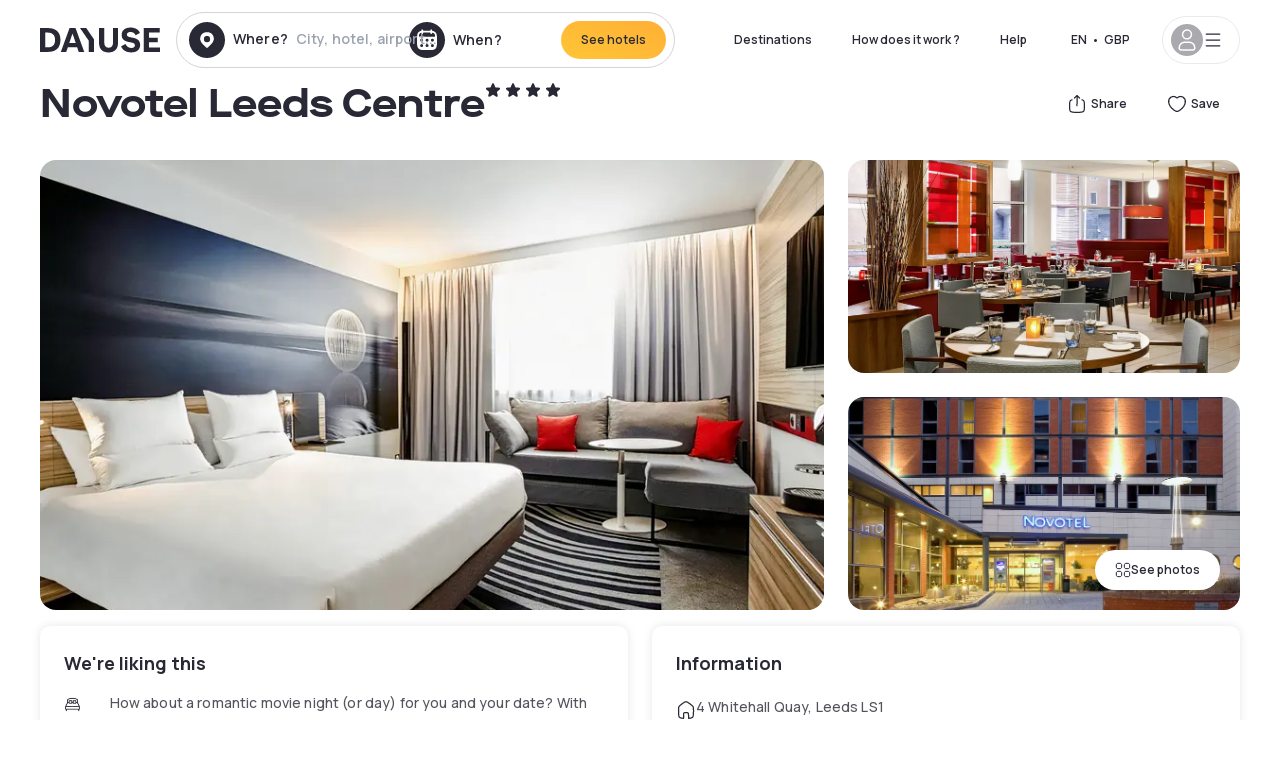

--- FILE ---
content_type: text/html; charset=utf-8
request_url: https://www.dayuse.co.uk/hotels/united-kingdom/novotel-leeds-centre
body_size: 43284
content:
<!DOCTYPE html><html translate="no" lang="en-GB"><head><meta charSet="utf-8" data-next-head=""/><meta name="viewport" content="width=device-width" data-next-head=""/><link rel="canonical" href="https://www.dayuse.co.uk/hotels/united-kingdom/novotel-leeds-centre" data-next-head=""/><script data-next-head="">
          var kameleoonLoadingTimeout = 1000;
          window.kameleoonQueue = window.kameleoonQueue || [];
          window.kameleoonStartLoadTime =  Date.now() - performance.now();
          if (!document.getElementById("kameleoonLoadingStyleSheet") && !window.kameleoonDisplayPageTimeOut)
          {
              var kameleoonS = document.getElementsByTagName("script")[0];
              var kameleoonCc = "* { visibility: hidden !important; background-image: none !important; }";
              var kameleoonStn = document.createElement("style");
              kameleoonStn.type = "text/css";
              kameleoonStn.id = "kameleoonLoadingStyleSheet";
              if (kameleoonStn.styleSheet)
              {
                  kameleoonStn.styleSheet.cssText = kameleoonCc;
              }
                  else
              {
                  kameleoonStn.appendChild(document.createTextNode(kameleoonCc));
              }
              kameleoonS.parentNode.insertBefore(kameleoonStn, kameleoonS);
              window.kameleoonDisplayPage = function(fromEngine)
                  {
                      if (!fromEngine)
                      {
                          window.kameleoonTimeout = true;
                      }
                      if (kameleoonStn.parentNode)
                      {
                          kameleoonStn.parentNode.removeChild(kameleoonStn);
                      }
                  };
              window.kameleoonDisplayPageTimeOut = window.setTimeout(window.kameleoonDisplayPage, kameleoonLoadingTimeout);
          }</script><script type="text/javascript" src="/enkoleoma.js" async="" data-next-head=""></script><script data-next-head="">
              (function(w,d,s,l,i){w[l]=w[l]||[];w[l].push({'gtm.start':
              new Date().getTime(),event:'gtm.js'});var f=d.getElementsByTagName(s)[0],
              j=d.createElement(s),dl=l!='dataLayer'?'&l='+l:'';j.async=true;j.src=
              'https://sgtm.dayuse.co.uk/tms?id='+i+dl;f.parentNode.insertBefore(j,f);
              })(window,document,'script','dataLayer', 'GTM-PFRJSLZ');
              </script><title data-next-head="">Novotel Leeds Centre, West Yorkshire : -43% during the day - Dayuse.co.uk</title><meta name="robots" content="index,follow" data-next-head=""/><meta name="description" content="Novotel Leeds Centre : Book a hotel room for a few hours with Dayuse.co.uk from £60. Book without a credit card and cancel free of charge." data-next-head=""/><link rel="alternate" hrefLang="fr-FR" href="https://www.dayuse.fr/hotels/united-kingdom/novotel-leeds-centre" data-next-head=""/><link rel="alternate" hrefLang="en-GB" href="https://www.dayuse.co.uk/hotels/united-kingdom/novotel-leeds-centre" data-next-head=""/><link rel="alternate" hrefLang="it-IT" href="https://www.dayuse-hotels.it/hotels/united-kingdom/novotel-leeds-centre" data-next-head=""/><link rel="alternate" hrefLang="es-ES" href="https://www.dayuse.es/hotels/united-kingdom/novotel-leeds-centre" data-next-head=""/><link rel="alternate" hrefLang="de-DE" href="https://www.dayuse.de/hotels/united-kingdom/novotel-leeds-centre" data-next-head=""/><link rel="alternate" hrefLang="fr-BE" href="https://www.dayuse.be/hotels/united-kingdom/novotel-leeds-centre" data-next-head=""/><link rel="alternate" hrefLang="nl-BE" href="https://nl.dayuse.be/hotels/united-kingdom/novotel-leeds-centre" data-next-head=""/><link rel="alternate" hrefLang="fr-CH" href="https://www.dayuse.ch/hotels/united-kingdom/novotel-leeds-centre" data-next-head=""/><link rel="alternate" hrefLang="de-CH" href="https://de.dayuse.ch/hotels/united-kingdom/novotel-leeds-centre" data-next-head=""/><link rel="alternate" hrefLang="pt-BR" href="https://www.dayuse.net.br/hotels/united-kingdom/novotel-leeds-centre" data-next-head=""/><link rel="alternate" hrefLang="pt-PT" href="https://pt.dayuse.com/hotels/united-kingdom/novotel-leeds-centre" data-next-head=""/><link rel="alternate" hrefLang="nl-NL" href="https://www.dayuse.nl/hotels/united-kingdom/novotel-leeds-centre" data-next-head=""/><link rel="alternate" hrefLang="de-AT" href="https://www.dayuse.at/hotels/united-kingdom/novotel-leeds-centre" data-next-head=""/><link rel="alternate" hrefLang="en-AU" href="https://au.dayuse.com/hotels/united-kingdom/novotel-leeds-centre" data-next-head=""/><link rel="alternate" hrefLang="en-IE" href="https://www.dayuse.ie/hotels/united-kingdom/novotel-leeds-centre" data-next-head=""/><link rel="alternate" hrefLang="zh-HK" href="https://www.dayuse.com.hk/hotels/united-kingdom/novotel-leeds-centre" data-next-head=""/><link rel="alternate" hrefLang="en-HK" href="https://en.dayuse.com.hk/hotels/united-kingdom/novotel-leeds-centre" data-next-head=""/><link rel="alternate" hrefLang="en-AE" href="https://www.dayuse.ae/hotels/united-kingdom/novotel-leeds-centre" data-next-head=""/><link rel="alternate" hrefLang="en-QA" href="https://qa.dayuse.com/hotels/united-kingdom/novotel-leeds-centre" data-next-head=""/><link rel="alternate" hrefLang="en-BH" href="https://bh.dayuse.com/hotels/united-kingdom/novotel-leeds-centre" data-next-head=""/><link rel="alternate" hrefLang="en-CA" href="https://ca.dayuse.com/hotels/united-kingdom/novotel-leeds-centre" data-next-head=""/><link rel="alternate" hrefLang="en-SG" href="https://www.dayuse.sg/hotels/united-kingdom/novotel-leeds-centre" data-next-head=""/><link rel="alternate" hrefLang="en-SE" href="https://www.dayuse.se/hotels/united-kingdom/novotel-leeds-centre" data-next-head=""/><link rel="alternate" hrefLang="en-TH" href="https://th.dayuse.com/hotels/united-kingdom/novotel-leeds-centre" data-next-head=""/><link rel="alternate" hrefLang="ko-KR" href="https://kr.dayuse.com/hotels/united-kingdom/novotel-leeds-centre" data-next-head=""/><link rel="alternate" hrefLang="en-NZ" href="https://nz.dayuse.com/hotels/united-kingdom/novotel-leeds-centre" data-next-head=""/><link rel="alternate" hrefLang="en-US" href="https://www.dayuse.com/hotels/united-kingdom/novotel-leeds-centre" data-next-head=""/><link rel="alternate" hrefLang="en" href="https://www.dayuse.com/hotels/united-kingdom/novotel-leeds-centre" data-next-head=""/><link rel="alternate" hrefLang="fr" href="https://www.dayuse.fr/hotels/united-kingdom/novotel-leeds-centre" data-next-head=""/><link rel="alternate" hrefLang="de" href="https://www.dayuse.de/hotels/united-kingdom/novotel-leeds-centre" data-next-head=""/><link rel="alternate" hrefLang="es" href="https://www.dayuse.es/hotels/united-kingdom/novotel-leeds-centre" data-next-head=""/><link rel="alternate" hrefLang="it" href="https://www.dayuse-hotels.it/hotels/united-kingdom/novotel-leeds-centre" data-next-head=""/><link rel="alternate" hrefLang="nl" href="https://www.dayuse.nl/hotels/united-kingdom/novotel-leeds-centre" data-next-head=""/><link rel="alternate" hrefLang="pt" href="https://pt.dayuse.com/hotels/united-kingdom/novotel-leeds-centre" data-next-head=""/><link rel="alternate" hrefLang="zh" href="https://www.dayuse.com.hk/hotels/united-kingdom/novotel-leeds-centre" data-next-head=""/><link rel="alternate" hrefLang="ko" href="https://kr.dayuse.com/hotels/united-kingdom/novotel-leeds-centre" data-next-head=""/><link rel="alternate" hrefLang="zh-CN" href="https://cn.dayuse.com/hotels/united-kingdom/novotel-leeds-centre" data-next-head=""/><link rel="alternate" hrefLang="ja-JP" href="https://jp.dayuse.com/hotels/united-kingdom/novotel-leeds-centre" data-next-head=""/><link rel="alternate" hrefLang="en-IN" href="https://in.dayuse.com/hotels/united-kingdom/novotel-leeds-centre" data-next-head=""/><link rel="alternate" hrefLang="el-GR" href="https://gr.dayuse.com/hotels/united-kingdom/novotel-leeds-centre" data-next-head=""/><link rel="alternate" hrefLang="es-MX" href="https://mx.dayuse.com/hotels/united-kingdom/novotel-leeds-centre" data-next-head=""/><link rel="alternate" hrefLang="tr-TR" href="https://tr.dayuse.com/hotels/united-kingdom/novotel-leeds-centre" data-next-head=""/><link rel="alternate" hrefLang="vi-VN" href="https://vn.dayuse.com/hotels/united-kingdom/novotel-leeds-centre" data-next-head=""/><link rel="alternate" hrefLang="id-ID" href="https://id.dayuse.com/hotels/united-kingdom/novotel-leeds-centre" data-next-head=""/><link rel="alternate" hrefLang="pl-PL" href="https://pl.dayuse.com/hotels/united-kingdom/novotel-leeds-centre" data-next-head=""/><link rel="alternate" hrefLang="en-MY" href="https://my.dayuse.com/hotels/united-kingdom/novotel-leeds-centre" data-next-head=""/><link rel="alternate" hrefLang="en-PH" href="https://ph.dayuse.com/hotels/united-kingdom/novotel-leeds-centre" data-next-head=""/><link rel="alternate" hrefLang="es-AR" href="https://ar.dayuse.com/hotels/united-kingdom/novotel-leeds-centre" data-next-head=""/><link rel="alternate" hrefLang="en-ZA" href="https://za.dayuse.com/hotels/united-kingdom/novotel-leeds-centre" data-next-head=""/><link rel="alternate" hrefLang="no-NO" href="https://no.dayuse.com/hotels/united-kingdom/novotel-leeds-centre" data-next-head=""/><link rel="alternate" hrefLang="ro-RO" href="https://ro.dayuse.com/hotels/united-kingdom/novotel-leeds-centre" data-next-head=""/><link rel="alternate" hrefLang="da-DK" href="https://dk.dayuse.com/hotels/united-kingdom/novotel-leeds-centre" data-next-head=""/><link rel="alternate" hrefLang="bg-BG" href="https://bg.dayuse.com/hotels/united-kingdom/novotel-leeds-centre" data-next-head=""/><link rel="alternate" hrefLang="fi-FI" href="https://fi.dayuse.com/hotels/united-kingdom/novotel-leeds-centre" data-next-head=""/><link rel="alternate" hrefLang="hr-HR" href="https://hr.dayuse.com/hotels/united-kingdom/novotel-leeds-centre" data-next-head=""/><link rel="alternate" hrefLang="hu-HU" href="https://hu.dayuse.com/hotels/united-kingdom/novotel-leeds-centre" data-next-head=""/><link rel="alternate" hrefLang="es-CL" href="https://cl.dayuse.com/hotels/united-kingdom/novotel-leeds-centre" data-next-head=""/><link rel="alternate" hrefLang="sk-SK" href="https://sk.dayuse.com/hotels/united-kingdom/novotel-leeds-centre" data-next-head=""/><link rel="alternate" hrefLang="es-EC" href="https://ec.dayuse.com/hotels/united-kingdom/novotel-leeds-centre" data-next-head=""/><link rel="alternate" hrefLang="es-CR" href="https://cr.dayuse.com/hotels/united-kingdom/novotel-leeds-centre" data-next-head=""/><link rel="alternate" hrefLang="es-CO" href="https://co.dayuse.com/hotels/united-kingdom/novotel-leeds-centre" data-next-head=""/><meta property="og:title" content="Novotel Leeds Centre, West Yorkshire : -43% during the day - Dayuse.co.uk" data-next-head=""/><meta property="og:description" content="Novotel Leeds Centre : Book a hotel room for a few hours with Dayuse.co.uk from £60. Book without a credit card and cancel free of charge." data-next-head=""/><meta property="og:type" content="product" data-next-head=""/><meta property="og:image" content="www.dayuse.co.uk/_next/image?url=https%3A%2F%2Fstatic.dayuse.com%2Fhotels%2F10644%2F7be42cc630fabb8cd2ce0a88ddc6ec79-novotel-leeds-centre.jpeg&amp;w=320&amp;q=75" data-next-head=""/><meta property="og:image:alt" content="Novotel Leeds Centre" data-next-head=""/><meta property="og:image:width" content="320" data-next-head=""/><meta property="og:image:height" content="180" data-next-head=""/><meta property="og:site_name" content="Dayuse" data-next-head=""/><link rel="alternate" href="/hotel-page-rss-feed.xml" type="application/rss+xml" data-next-head=""/><script type="application/ld+json" data-next-head="">{"@context":"https://schema.org","@type":"BreadcrumbList","itemListElement":[{"@type":"ListItem","position":0,"item":"https://www.dayuse.co.uk/","name":"Home"},{"@type":"ListItem","position":1,"item":"https://www.dayuse.co.uk/s/united-kingdom","name":"United Kingdom"},{"@type":"ListItem","position":2,"item":"https://www.dayuse.co.uk/s/united-kingdom/england","name":"England"},{"@type":"ListItem","position":3,"item":"https://www.dayuse.co.uk/s/united-kingdom/england/west-yorkshire","name":"West Yorkshire"}]}</script><link rel="preload" as="image" imageSrcSet="/_next/image?url=https%3A%2F%2Fstatic.dayuse.com%2Fhotels%2F10644%2F7be42cc630fabb8cd2ce0a88ddc6ec79-novotel-leeds-centre.jpeg&amp;w=450&amp;q=75 450w, /_next/image?url=https%3A%2F%2Fstatic.dayuse.com%2Fhotels%2F10644%2F7be42cc630fabb8cd2ce0a88ddc6ec79-novotel-leeds-centre.jpeg&amp;w=640&amp;q=75 640w, /_next/image?url=https%3A%2F%2Fstatic.dayuse.com%2Fhotels%2F10644%2F7be42cc630fabb8cd2ce0a88ddc6ec79-novotel-leeds-centre.jpeg&amp;w=750&amp;q=75 750w, /_next/image?url=https%3A%2F%2Fstatic.dayuse.com%2Fhotels%2F10644%2F7be42cc630fabb8cd2ce0a88ddc6ec79-novotel-leeds-centre.jpeg&amp;w=828&amp;q=75 828w, /_next/image?url=https%3A%2F%2Fstatic.dayuse.com%2Fhotels%2F10644%2F7be42cc630fabb8cd2ce0a88ddc6ec79-novotel-leeds-centre.jpeg&amp;w=1080&amp;q=75 1080w, /_next/image?url=https%3A%2F%2Fstatic.dayuse.com%2Fhotels%2F10644%2F7be42cc630fabb8cd2ce0a88ddc6ec79-novotel-leeds-centre.jpeg&amp;w=1200&amp;q=75 1200w, /_next/image?url=https%3A%2F%2Fstatic.dayuse.com%2Fhotels%2F10644%2F7be42cc630fabb8cd2ce0a88ddc6ec79-novotel-leeds-centre.jpeg&amp;w=1400&amp;q=75 1400w, /_next/image?url=https%3A%2F%2Fstatic.dayuse.com%2Fhotels%2F10644%2F7be42cc630fabb8cd2ce0a88ddc6ec79-novotel-leeds-centre.jpeg&amp;w=1920&amp;q=75 1920w, /_next/image?url=https%3A%2F%2Fstatic.dayuse.com%2Fhotels%2F10644%2F7be42cc630fabb8cd2ce0a88ddc6ec79-novotel-leeds-centre.jpeg&amp;w=2048&amp;q=75 2048w, /_next/image?url=https%3A%2F%2Fstatic.dayuse.com%2Fhotels%2F10644%2F7be42cc630fabb8cd2ce0a88ddc6ec79-novotel-leeds-centre.jpeg&amp;w=3840&amp;q=75 3840w" imageSizes="(min-width: 768px) 768px, 100vw" data-next-head=""/><link rel="preconnect" href="https://fonts.googleapis.com"/><link rel="preconnect" href="https://fonts.gstatic.com"/><link href="https://fonts.googleapis.com/css2?family=Manrope:wght@200;300;400;500;600;700;800&amp;display=swap" rel="stylesheet"/><link rel="shortcut icon" type="image/png" sizes="192x192" href="/android-chrome-192x192.png"/><link rel="apple-touch-icon" type="image/png" sizes="192x192" href="/apple-touch-icon.png"/><link rel="preload" href="/_next/static/css/9c0394d523149df9.css?dpl=dpl_DeGFqsugq7df5UoixoiuJEnGCWDg" as="style" crossorigin="anonymous"/><link rel="stylesheet" href="/_next/static/css/9c0394d523149df9.css?dpl=dpl_DeGFqsugq7df5UoixoiuJEnGCWDg" crossorigin="anonymous" data-n-g=""/><link rel="preload" href="/_next/static/css/a51740f23892ad37.css?dpl=dpl_DeGFqsugq7df5UoixoiuJEnGCWDg" as="style" crossorigin="anonymous"/><link rel="stylesheet" href="/_next/static/css/a51740f23892ad37.css?dpl=dpl_DeGFqsugq7df5UoixoiuJEnGCWDg" crossorigin="anonymous" data-n-p=""/><link rel="preload" href="/_next/static/css/4cd358ba8304893d.css?dpl=dpl_DeGFqsugq7df5UoixoiuJEnGCWDg" as="style" crossorigin="anonymous"/><link rel="stylesheet" href="/_next/static/css/4cd358ba8304893d.css?dpl=dpl_DeGFqsugq7df5UoixoiuJEnGCWDg" crossorigin="anonymous" data-n-p=""/><link rel="preload" href="/_next/static/css/ec1a5d6cb9770f69.css?dpl=dpl_DeGFqsugq7df5UoixoiuJEnGCWDg" as="style" crossorigin="anonymous"/><link rel="stylesheet" href="/_next/static/css/ec1a5d6cb9770f69.css?dpl=dpl_DeGFqsugq7df5UoixoiuJEnGCWDg" crossorigin="anonymous" data-n-p=""/><noscript data-n-css=""></noscript><script defer="" crossorigin="anonymous" nomodule="" src="/_next/static/chunks/polyfills-42372ed130431b0a.js?dpl=dpl_DeGFqsugq7df5UoixoiuJEnGCWDg"></script><script src="/_next/static/chunks/webpack-a5d71696c5578263.js?dpl=dpl_DeGFqsugq7df5UoixoiuJEnGCWDg" defer="" crossorigin="anonymous"></script><script src="/_next/static/chunks/framework-97fdf35f827e082a.js?dpl=dpl_DeGFqsugq7df5UoixoiuJEnGCWDg" defer="" crossorigin="anonymous"></script><script src="/_next/static/chunks/main-b3aa340e910350a2.js?dpl=dpl_DeGFqsugq7df5UoixoiuJEnGCWDg" defer="" crossorigin="anonymous"></script><script src="/_next/static/chunks/pages/_app-8e2ea0bffa187a8e.js?dpl=dpl_DeGFqsugq7df5UoixoiuJEnGCWDg" defer="" crossorigin="anonymous"></script><script src="/_next/static/chunks/0bd2f4cc-53a38b2c46e550c3.js?dpl=dpl_DeGFqsugq7df5UoixoiuJEnGCWDg" defer="" crossorigin="anonymous"></script><script src="/_next/static/chunks/9069-6462aaf8c4a28e4c.js?dpl=dpl_DeGFqsugq7df5UoixoiuJEnGCWDg" defer="" crossorigin="anonymous"></script><script src="/_next/static/chunks/8863-17e91599357e70c1.js?dpl=dpl_DeGFqsugq7df5UoixoiuJEnGCWDg" defer="" crossorigin="anonymous"></script><script src="/_next/static/chunks/477-72b76de0d05e6ee8.js?dpl=dpl_DeGFqsugq7df5UoixoiuJEnGCWDg" defer="" crossorigin="anonymous"></script><script src="/_next/static/chunks/6171-db65971239a06ceb.js?dpl=dpl_DeGFqsugq7df5UoixoiuJEnGCWDg" defer="" crossorigin="anonymous"></script><script src="/_next/static/chunks/423-ff24dd5611ce3385.js?dpl=dpl_DeGFqsugq7df5UoixoiuJEnGCWDg" defer="" crossorigin="anonymous"></script><script src="/_next/static/chunks/389-8f88a646bf6ad0a5.js?dpl=dpl_DeGFqsugq7df5UoixoiuJEnGCWDg" defer="" crossorigin="anonymous"></script><script src="/_next/static/chunks/4440-dbfd1004ecde1aec.js?dpl=dpl_DeGFqsugq7df5UoixoiuJEnGCWDg" defer="" crossorigin="anonymous"></script><script src="/_next/static/chunks/5356-11f05466b00cb472.js?dpl=dpl_DeGFqsugq7df5UoixoiuJEnGCWDg" defer="" crossorigin="anonymous"></script><script src="/_next/static/chunks/8093-5bc560346021f2d9.js?dpl=dpl_DeGFqsugq7df5UoixoiuJEnGCWDg" defer="" crossorigin="anonymous"></script><script src="/_next/static/chunks/4824-5867299315786c52.js?dpl=dpl_DeGFqsugq7df5UoixoiuJEnGCWDg" defer="" crossorigin="anonymous"></script><script src="/_next/static/chunks/2102-a10a46a9200d4f8a.js?dpl=dpl_DeGFqsugq7df5UoixoiuJEnGCWDg" defer="" crossorigin="anonymous"></script><script src="/_next/static/chunks/3595-93e49dd9a3f02ae9.js?dpl=dpl_DeGFqsugq7df5UoixoiuJEnGCWDg" defer="" crossorigin="anonymous"></script><script src="/_next/static/chunks/4380-2f5b9ec8565da417.js?dpl=dpl_DeGFqsugq7df5UoixoiuJEnGCWDg" defer="" crossorigin="anonymous"></script><script src="/_next/static/chunks/4875-a96f8f2b7128f7a5.js?dpl=dpl_DeGFqsugq7df5UoixoiuJEnGCWDg" defer="" crossorigin="anonymous"></script><script src="/_next/static/chunks/7055-34cac93716d26013.js?dpl=dpl_DeGFqsugq7df5UoixoiuJEnGCWDg" defer="" crossorigin="anonymous"></script><script src="/_next/static/chunks/7503-62f3371b5f2f6438.js?dpl=dpl_DeGFqsugq7df5UoixoiuJEnGCWDg" defer="" crossorigin="anonymous"></script><script src="/_next/static/chunks/1472-e3020086242628b7.js?dpl=dpl_DeGFqsugq7df5UoixoiuJEnGCWDg" defer="" crossorigin="anonymous"></script><script src="/_next/static/chunks/8996-b456630dd46c0698.js?dpl=dpl_DeGFqsugq7df5UoixoiuJEnGCWDg" defer="" crossorigin="anonymous"></script><script src="/_next/static/chunks/4523-b7d3adb981265b28.js?dpl=dpl_DeGFqsugq7df5UoixoiuJEnGCWDg" defer="" crossorigin="anonymous"></script><script src="/_next/static/chunks/4392-86c0564b2ea9feba.js?dpl=dpl_DeGFqsugq7df5UoixoiuJEnGCWDg" defer="" crossorigin="anonymous"></script><script src="/_next/static/chunks/6387-fbd96ef75b622978.js?dpl=dpl_DeGFqsugq7df5UoixoiuJEnGCWDg" defer="" crossorigin="anonymous"></script><script src="/_next/static/chunks/9339-70434cd3ad7b8aec.js?dpl=dpl_DeGFqsugq7df5UoixoiuJEnGCWDg" defer="" crossorigin="anonymous"></script><script src="/_next/static/chunks/6707-351ef2d1d70349bb.js?dpl=dpl_DeGFqsugq7df5UoixoiuJEnGCWDg" defer="" crossorigin="anonymous"></script><script src="/_next/static/chunks/5370-4b01ab9b41c199ec.js?dpl=dpl_DeGFqsugq7df5UoixoiuJEnGCWDg" defer="" crossorigin="anonymous"></script><script src="/_next/static/chunks/pages/hotels/%5B...slug%5D-ce6fd673606b703c.js?dpl=dpl_DeGFqsugq7df5UoixoiuJEnGCWDg" defer="" crossorigin="anonymous"></script><script src="/_next/static/36u_aK_KDEv8j1G0coNtg/_buildManifest.js?dpl=dpl_DeGFqsugq7df5UoixoiuJEnGCWDg" defer="" crossorigin="anonymous"></script><script src="/_next/static/36u_aK_KDEv8j1G0coNtg/_ssgManifest.js?dpl=dpl_DeGFqsugq7df5UoixoiuJEnGCWDg" defer="" crossorigin="anonymous"></script><meta name="sentry-trace" content="adfa51eb64436375fd3e6a69ca05eea6-2b5c66ac735b20e8"/><meta name="baggage" content="sentry-environment=vercel-production,sentry-release=4bee90d97a8fb207581a3ec85962d36b8bec768f,sentry-public_key=4eb25b5132264c159f2b2a90f04c7f74,sentry-trace_id=adfa51eb64436375fd3e6a69ca05eea6"/></head><body><noscript></noscript><div id="__next"><script type="application/ld+json">{"@context":"https://schema.org","@type":"Hotel","@id":"https://www.dayuse.co.uk/hotels/united-kingdom/novotel-leeds-centre","name":"Novotel Leeds Centre","description":"Ideally located, within 5 minutes walking distance from Leeds main train station, next to Central Square and Wellington Place business district, a short distance away from the best shopping areas, restaurants, bars and venues.\nAll bedrooms offer a double bed with en-suite bathroom, 55\" TV's, laptop safe, mineral water and much more. \nThe Soap Factory Cocktail Bar and Kitchen offer reasonably priced food & drinks in a relaxing atmosphere.\nFitness Suite and limited chargeable car parking facilities on-site.","url":"https://www.dayuse.co.uk/hotels/united-kingdom/novotel-leeds-centre","telephone":"020 4571 4354","priceRange":"Price starts at 60 GBP. We adjust our prices regularly","image":["undefined/_next/image?url=https%3A%2F%2Fstatic.dayuse.com%2Fhotels%2F10644%2F7be42cc630fabb8cd2ce0a88ddc6ec79-novotel-leeds-centre.jpeg&w=640&q=75","undefined/_next/image?url=https%3A%2F%2Fstatic.dayuse.com%2Fhotels%2F10644%2Fb718cf9ffc651983ad3b5ecd04ff7729-novotel-leeds-centre.jpeg&w=640&q=75","undefined/_next/image?url=https%3A%2F%2Fstatic.dayuse.com%2Fhotels%2F10644%2F0d0189661d9e5b5cd2fb3d834cb48d38-novotel-leeds-centre.jpg&w=640&q=75","undefined/_next/image?url=https%3A%2F%2Fstatic.dayuse.com%2Fhotels%2F10644%2F4eed39075f9e92ce189606ac12e92694-novotel-leeds-centre.jpeg&w=640&q=75","undefined/_next/image?url=https%3A%2F%2Fstatic.dayuse.com%2Fhotels%2F10644%2F888019d40c721fccd97f0dad98bd7541-novotel-leeds-centre.jpeg&w=640&q=75","undefined/_next/image?url=https%3A%2F%2Fstatic.dayuse.com%2Fhotels%2F10644%2Fc5913f3f81fc3ab0fb550b0ebf375eed-novotel-leeds-centre.png&w=640&q=75","undefined/_next/image?url=https%3A%2F%2Fstatic.dayuse.com%2Fhotels%2F10644%2Ffbd51bd97733e4c59787c3a634a3840e-novotel-leeds-centre.jpeg&w=640&q=75","undefined/_next/image?url=https%3A%2F%2Fstatic.dayuse.com%2Fhotels%2F10644%2Ff681ff381fd3e2d82d96ad2dfe937176-novotel-leeds-centre.jpg&w=640&q=75","undefined/_next/image?url=https%3A%2F%2Fstatic.dayuse.com%2Fhotels%2F10644%2Fafbaec2a3afb118a17e1b9c1dc9e6002-novotel-leeds-centre.jpeg&w=640&q=75"],"address":{"@type":"PostalAddress","streetAddress":"4 Whitehall Quay, Leeds LS1 4HR, UK","addressLocality":"West Yorkshire","addressRegion":"","postalCode":"LS1 4HR"},"geo":{"latitude":"53.7953428","longitude":"-1.55291","@type":"GeoCoordinates"},"aggregateRating":{"@type":"AggregateRating","ratingCount":79,"ratingValue":"4.7"}}</script><div class="undefined"></div><header class="z-40 h-20 left-0 right-0 top-0"><div class="flex items-center justify-between h-full ds-container"><div class="flex flex-1 items-center justify-between md:justify-start"><div class="flex"><div class="block md:hidden text-shadow-black"><div class="flex items-center h-full"><svg class="h-6 w-6 mr-4" type="button" aria-haspopup="dialog" aria-expanded="false" aria-controls="radix-:R1aq6:" data-state="closed"><use href="/common-icons-1764665529445.sprite.svg#menu"></use></svg></div></div><a class="mr-4 text-shadow-black" href="/"><span class="sr-only">Dayuse</span><svg data-name="Layer 1" xmlns="http://www.w3.org/2000/svg" viewBox="0 0 481.62 100" width="120" height="30" fill="currentColor"><path d="M481.62 97.76v-18.1H437.3V58.77h35.49v-18H437.3V20.2h43.76V2.1h-64.93v95.66zm-156-22.16c6 15.42 20.9 24.26 40.68 24.26 22.2 0 35.7-11.36 35.7-30.29 0-14.59-8.84-24.69-28.19-28.48l-13.51-2.66c-7.85-1.54-11.78-5.19-11.78-10 0-6.73 5.61-10.66 15-10.66s16.27 4.77 20.34 13.33L401 21.74C395.93 8.13 382 0 363.39 0c-21.6 0-35.76 10.8-35.76 29.87 0 14.73 9.11 24.27 27.2 27.77l13.61 2.67C376.85 62 381.06 65.5 381.06 71c0 7-5.61 11.08-14.86 11.08-10.66 0-18.1-5.75-23-16.27zM275.17 100C298.73 100 313 86.4 313 62.55V2.1h-20v59.47c0 12.62-6.59 19.5-17.39 19.5s-17.39-6.88-17.39-19.5V2.1H237v60.45C237 86.4 251.47 100 275.17 100M160.73 2.1l34.64 50.35v45.31h21.18V47L185.69 2.1zM130.43 24l12.77 37.71h-25.53zm47.13 73.78L142.64 2.1h-24.13L83.59 97.76h21.88l6.17-18.24h37.59l6.17 18.24zM21.18 20.34H32c18.51 0 28.47 10.52 28.47 29.59S50.49 79.52 32 79.52H21.18zm11.36 77.42c32 0 49.51-17 49.51-47.83S64.52 2.1 32.54 2.1H0v95.66z"></path></svg></a></div><div class=""><div class="lg:mt-0 flex flex-wrap h-12 md:h-14 justify-end md:justify-start"><div class="lg:mt-0 flex flex-wrap h-12 md:h-14 flex-1 rounded-full border border-shadow-black-20"><div class="flex py-2 md:py-0 h-full"><div class="md:rounded-full md:hover:bg-shadow-black-10"><div class="relative hidden md:flex items-center px-3 h-full md:rounded-full"><svg class="fill-current shrink-0 text-shadow-black size-9 cursor-pointer"><use href="/common-icons-1764665529445.sprite.svg#solid-circle-place"></use></svg><div class="relative w-full"><div class="body3 focus absolute pointer-events-none whitespace-nowrap inset-0 flex items-center px-2 truncate">Where?<span class="text-gray-400 ml-2 truncate">City, hotel, airport...</span></div><input type="text" class="body3 focus focus:outline-none pl-2 pr-4 truncate lg:w-40 w-full bg-transparent" autoComplete="off" value=""/></div></div><div class="md:hidden flex items-center h-full w-full px-3 cursor-pointer  font-medium text-sm"><svg class="size-8 fill-current text-shadow-black mr-2"><use href="/common-icons-1764665529445.sprite.svg#solid-circle-search"></use></svg>Search</div></div><div class="flex rounded-full abtest-calendar abtest-off hover:bg-shadow-black-10"><div class="cursor-pointer"><div class="hidden md:flex items-center px-3 space-x-2 h-full md:rounded-full"><svg class="size-9 text-shadow-black"><use href="/common-icons-1764665529445.sprite.svg#solid-circle-calendar"></use></svg><span class="body3 focus w-24 focus:outline-none text-left whitespace-nowrap">When?</span></div></div><div class="hidden h-full md:rounded-r-xl md:flex py-2 pr-2"><button class="flex justify-center select-none items-center rounded-full text-shadow-black bg-gradient-to-bl from-[#FFAF36] to-sunshine-yellow cursor-pointer whitespace-nowrap active:bg-sunshine-yellow active:bg-none hover:bg-[#FFAF36] hover:bg-none disabled:bg-shadow-black-40 disabled:bg-none disabled:text-white disabled:cursor-default text-button-sm py-3 px-5" type="submit"><span>See hotels</span></button></div></div></div></div></div></div></div><div class="hidden lg:flex items-center"><button class="inline-flex items-center justify-center gap-2 whitespace-nowrap rounded-full transition-colors focus-visible:outline-none focus-visible:ring-2 focus-visible:ring-offset-2 focus-visible:ring-black disabled:pointer-events-none disabled:opacity-50 [&amp;_svg]:pointer-events-none [&amp;_svg]:size-4 [&amp;_svg]:shrink-0 bg-transparent hover:bg-[#F8F7FB] active:bg-[#E9E9F3] focus:bg-white/25 disabled:bg-shadow-black-20 ds-text-button-sm py-3 px-5 h-[42px] text-shadow-black" type="button" aria-haspopup="dialog" aria-expanded="false" aria-controls="radix-:Rcq6:" data-state="closed">Destinations</button><button class="items-center justify-center gap-2 whitespace-nowrap rounded-full transition-colors focus-visible:outline-none focus-visible:ring-2 focus-visible:ring-offset-2 focus-visible:ring-black disabled:pointer-events-none disabled:opacity-50 [&amp;_svg]:pointer-events-none [&amp;_svg]:size-4 [&amp;_svg]:shrink-0 bg-transparent hover:bg-[#F8F7FB] active:bg-[#E9E9F3] focus:bg-white/25 text-shadow-black disabled:bg-shadow-black-20 ds-text-button-sm py-3 px-5 h-[42px] xl:block hidden" href="/how-it-works">How does it work ?</button><button class="items-center justify-center gap-2 whitespace-nowrap rounded-full transition-colors focus-visible:outline-none focus-visible:ring-2 focus-visible:ring-offset-2 focus-visible:ring-black disabled:pointer-events-none disabled:opacity-50 [&amp;_svg]:pointer-events-none [&amp;_svg]:size-4 [&amp;_svg]:shrink-0 bg-transparent hover:bg-[#F8F7FB] active:bg-[#E9E9F3] focus:bg-white/25 text-shadow-black disabled:bg-shadow-black-20 ds-text-button-sm py-3 px-5 h-[42px] xl:block hidden" href="https://support.dayuse.com/hc/en-us">Help</button><button class="items-center justify-center gap-2 whitespace-nowrap rounded-full transition-colors focus-visible:outline-none focus-visible:ring-2 focus-visible:ring-offset-2 focus-visible:ring-black disabled:pointer-events-none disabled:opacity-50 [&amp;_svg]:pointer-events-none [&amp;_svg]:size-4 [&amp;_svg]:shrink-0 bg-transparent hover:bg-[#F8F7FB] active:bg-[#E9E9F3] focus:bg-white/25 text-shadow-black disabled:bg-shadow-black-20 ds-text-button-sm py-3 px-5 h-[42px] hidden">020 4571 4354</button><div class="pr-2"><button class="inline-flex items-center justify-center gap-2 whitespace-nowrap rounded-full transition-colors focus-visible:outline-none focus-visible:ring-2 focus-visible:ring-offset-2 focus-visible:ring-black disabled:pointer-events-none disabled:opacity-50 [&amp;_svg]:pointer-events-none [&amp;_svg]:size-4 [&amp;_svg]:shrink-0 bg-transparent hover:bg-[#F8F7FB] active:bg-[#E9E9F3] focus:bg-white/25 text-shadow-black disabled:bg-shadow-black-20 ds-text-button-sm py-3 px-5 h-[42px]" type="button" aria-haspopup="dialog" aria-expanded="false" aria-controls="radix-:R1cq6:" data-state="closed"><span class="uppercase mx-1">en</span><span>•</span><span class="mx-1">GBP</span></button></div><button class="bg-white flex gap-3 items-center active:shadow-100 rounded-full h-12 pl-2 pr-4 border border-shadow-black-10 hover:border-shadow-black-80" type="button" id="radix-:R1kq6:" aria-haspopup="menu" aria-expanded="false" data-state="closed" data-slot="dropdown-menu-trigger"><span class="h-8 w-8 rounded-full flex items-center justify-center uppercase bg-shadow-black-40"><svg class="h-6 w-6 text-white fill-current"><use href="/common-icons-1764665529445.sprite.svg#user"></use></svg><span class="font-bold"></span></span><svg class="h-5 w-5 text-shadow-black"><use href="/common-icons-1764665529445.sprite.svg#menu"></use></svg></button></div></div></header><main><article class="flex flex-col md:mb-6 ds-container"><div data-anchor="presentation" id="presentation"></div><div class="md:order-3 md:m-auto -mx-5 md:mx-0"><div id="js-hotel-photos-container" class="relative overflow-auto md:overflow-visible flex"><button class="flex justify-center select-none items-center text-shadow-black shadow-100 bg-white active:bg-shadow-black-3 active:border-shadow-black hover:bg-shadow-black-3 disabled:opacity-50 disabled:hover:bg-white disabled:active:bg-white rounded-full text-button-sm py-3 px-5 hidden md:flex absolute gap-x-1 right-5 bottom-5 z-10" id="js-hotel-photos-see-all"><svg class="size-4"><use href="/common-icons-1764665529445.sprite.svg#gallery"></use></svg>See photos</button><div class="md:hidden bg-white pt-[66.66%] w-full overflow-hidden relative"><button class="flex justify-center select-none items-center text-shadow-black shadow-100 bg-white active:bg-shadow-black-3 active:border-shadow-black hover:bg-shadow-black-3 disabled:opacity-50 disabled:hover:bg-white disabled:active:bg-white rounded-full text-button-sm h-9 w-9 md:hidden absolute left-5 top-4 z-10"><svg class="fill-current size-5"><use href="/common-icons-1764665529445.sprite.svg#chevron-left"></use></svg></button><div class="absolute md:overflow-x-hidden top-0 left-0 w-full h-full"><div class="absolute right-5 top-4 z-10"><div class="relative flex"><div class="flex gap-x-3 md:gap-x-0"><div class="relative"><button class="flex justify-center select-none items-center text-shadow-black shadow-100 bg-white active:bg-shadow-black-3 active:border-shadow-black hover:bg-shadow-black-3 disabled:opacity-50 disabled:hover:bg-white disabled:active:bg-white rounded-full text-button-sm h-9 w-9 space-x-1" id="js-hotel-photos-share-button"><svg class="size-5"><use href="/common-icons-1764665529445.sprite.svg#share"></use></svg><span class="m-auto sr-only md:not-sr-only">Share</span></button></div><button class="flex justify-center select-none items-center text-shadow-black shadow-100 bg-white active:bg-shadow-black-3 active:border-shadow-black hover:bg-shadow-black-3 disabled:opacity-50 disabled:hover:bg-white disabled:active:bg-white rounded-full text-button-sm h-9 w-9 space-x-1" id="js-hotel-photos-favorite-button"><svg class="size-5"><use href="/common-icons-1764665529445.sprite.svg#heart"></use></svg><span class="m-auto sr-only md:not-sr-only">Save</span></button></div></div></div><div class="flex duration-300 h-full overflow-x-auto md:overflow-x-visible scrollbar-hide snap-x-mand"><div class="relative flex-none object-cover snap-align-start snap-stop-always w-full md:rounded-100"><img alt="Novotel Leeds Centre" decoding="async" data-nimg="fill" class="object-cover" style="position:absolute;height:100%;width:100%;left:0;top:0;right:0;bottom:0;color:transparent" sizes="(min-width: 768px) 768px, 100vw" srcSet="/_next/image?url=https%3A%2F%2Fstatic.dayuse.com%2Fhotels%2F10644%2F7be42cc630fabb8cd2ce0a88ddc6ec79-novotel-leeds-centre.jpeg&amp;w=450&amp;q=75 450w, /_next/image?url=https%3A%2F%2Fstatic.dayuse.com%2Fhotels%2F10644%2F7be42cc630fabb8cd2ce0a88ddc6ec79-novotel-leeds-centre.jpeg&amp;w=640&amp;q=75 640w, /_next/image?url=https%3A%2F%2Fstatic.dayuse.com%2Fhotels%2F10644%2F7be42cc630fabb8cd2ce0a88ddc6ec79-novotel-leeds-centre.jpeg&amp;w=750&amp;q=75 750w, /_next/image?url=https%3A%2F%2Fstatic.dayuse.com%2Fhotels%2F10644%2F7be42cc630fabb8cd2ce0a88ddc6ec79-novotel-leeds-centre.jpeg&amp;w=828&amp;q=75 828w, /_next/image?url=https%3A%2F%2Fstatic.dayuse.com%2Fhotels%2F10644%2F7be42cc630fabb8cd2ce0a88ddc6ec79-novotel-leeds-centre.jpeg&amp;w=1080&amp;q=75 1080w, /_next/image?url=https%3A%2F%2Fstatic.dayuse.com%2Fhotels%2F10644%2F7be42cc630fabb8cd2ce0a88ddc6ec79-novotel-leeds-centre.jpeg&amp;w=1200&amp;q=75 1200w, /_next/image?url=https%3A%2F%2Fstatic.dayuse.com%2Fhotels%2F10644%2F7be42cc630fabb8cd2ce0a88ddc6ec79-novotel-leeds-centre.jpeg&amp;w=1400&amp;q=75 1400w, /_next/image?url=https%3A%2F%2Fstatic.dayuse.com%2Fhotels%2F10644%2F7be42cc630fabb8cd2ce0a88ddc6ec79-novotel-leeds-centre.jpeg&amp;w=1920&amp;q=75 1920w, /_next/image?url=https%3A%2F%2Fstatic.dayuse.com%2Fhotels%2F10644%2F7be42cc630fabb8cd2ce0a88ddc6ec79-novotel-leeds-centre.jpeg&amp;w=2048&amp;q=75 2048w, /_next/image?url=https%3A%2F%2Fstatic.dayuse.com%2Fhotels%2F10644%2F7be42cc630fabb8cd2ce0a88ddc6ec79-novotel-leeds-centre.jpeg&amp;w=3840&amp;q=75 3840w" src="/_next/image?url=https%3A%2F%2Fstatic.dayuse.com%2Fhotels%2F10644%2F7be42cc630fabb8cd2ce0a88ddc6ec79-novotel-leeds-centre.jpeg&amp;w=3840&amp;q=75"/></div><div class="relative flex-none object-cover snap-align-start snap-stop-always w-full md:rounded-100"><img alt="Novotel Leeds Centre" loading="lazy" decoding="async" data-nimg="fill" class="object-cover" style="position:absolute;height:100%;width:100%;left:0;top:0;right:0;bottom:0;color:transparent" sizes="(min-width: 768px) 768px, 100vw" srcSet="/_next/image?url=https%3A%2F%2Fstatic.dayuse.com%2Fhotels%2F10644%2Fb718cf9ffc651983ad3b5ecd04ff7729-novotel-leeds-centre.jpeg&amp;w=450&amp;q=75 450w, /_next/image?url=https%3A%2F%2Fstatic.dayuse.com%2Fhotels%2F10644%2Fb718cf9ffc651983ad3b5ecd04ff7729-novotel-leeds-centre.jpeg&amp;w=640&amp;q=75 640w, /_next/image?url=https%3A%2F%2Fstatic.dayuse.com%2Fhotels%2F10644%2Fb718cf9ffc651983ad3b5ecd04ff7729-novotel-leeds-centre.jpeg&amp;w=750&amp;q=75 750w, /_next/image?url=https%3A%2F%2Fstatic.dayuse.com%2Fhotels%2F10644%2Fb718cf9ffc651983ad3b5ecd04ff7729-novotel-leeds-centre.jpeg&amp;w=828&amp;q=75 828w, /_next/image?url=https%3A%2F%2Fstatic.dayuse.com%2Fhotels%2F10644%2Fb718cf9ffc651983ad3b5ecd04ff7729-novotel-leeds-centre.jpeg&amp;w=1080&amp;q=75 1080w, /_next/image?url=https%3A%2F%2Fstatic.dayuse.com%2Fhotels%2F10644%2Fb718cf9ffc651983ad3b5ecd04ff7729-novotel-leeds-centre.jpeg&amp;w=1200&amp;q=75 1200w, /_next/image?url=https%3A%2F%2Fstatic.dayuse.com%2Fhotels%2F10644%2Fb718cf9ffc651983ad3b5ecd04ff7729-novotel-leeds-centre.jpeg&amp;w=1400&amp;q=75 1400w, /_next/image?url=https%3A%2F%2Fstatic.dayuse.com%2Fhotels%2F10644%2Fb718cf9ffc651983ad3b5ecd04ff7729-novotel-leeds-centre.jpeg&amp;w=1920&amp;q=75 1920w, /_next/image?url=https%3A%2F%2Fstatic.dayuse.com%2Fhotels%2F10644%2Fb718cf9ffc651983ad3b5ecd04ff7729-novotel-leeds-centre.jpeg&amp;w=2048&amp;q=75 2048w, /_next/image?url=https%3A%2F%2Fstatic.dayuse.com%2Fhotels%2F10644%2Fb718cf9ffc651983ad3b5ecd04ff7729-novotel-leeds-centre.jpeg&amp;w=3840&amp;q=75 3840w" src="/_next/image?url=https%3A%2F%2Fstatic.dayuse.com%2Fhotels%2F10644%2Fb718cf9ffc651983ad3b5ecd04ff7729-novotel-leeds-centre.jpeg&amp;w=3840&amp;q=75"/></div><div class="relative flex-none object-cover snap-align-start snap-stop-always w-full md:rounded-100"><img alt="Novotel Leeds Centre" loading="lazy" decoding="async" data-nimg="fill" class="object-cover" style="position:absolute;height:100%;width:100%;left:0;top:0;right:0;bottom:0;color:transparent" sizes="(min-width: 768px) 768px, 100vw" srcSet="/_next/image?url=https%3A%2F%2Fstatic.dayuse.com%2Fhotels%2F10644%2F0d0189661d9e5b5cd2fb3d834cb48d38-novotel-leeds-centre.jpg&amp;w=450&amp;q=75 450w, /_next/image?url=https%3A%2F%2Fstatic.dayuse.com%2Fhotels%2F10644%2F0d0189661d9e5b5cd2fb3d834cb48d38-novotel-leeds-centre.jpg&amp;w=640&amp;q=75 640w, /_next/image?url=https%3A%2F%2Fstatic.dayuse.com%2Fhotels%2F10644%2F0d0189661d9e5b5cd2fb3d834cb48d38-novotel-leeds-centre.jpg&amp;w=750&amp;q=75 750w, /_next/image?url=https%3A%2F%2Fstatic.dayuse.com%2Fhotels%2F10644%2F0d0189661d9e5b5cd2fb3d834cb48d38-novotel-leeds-centre.jpg&amp;w=828&amp;q=75 828w, /_next/image?url=https%3A%2F%2Fstatic.dayuse.com%2Fhotels%2F10644%2F0d0189661d9e5b5cd2fb3d834cb48d38-novotel-leeds-centre.jpg&amp;w=1080&amp;q=75 1080w, /_next/image?url=https%3A%2F%2Fstatic.dayuse.com%2Fhotels%2F10644%2F0d0189661d9e5b5cd2fb3d834cb48d38-novotel-leeds-centre.jpg&amp;w=1200&amp;q=75 1200w, /_next/image?url=https%3A%2F%2Fstatic.dayuse.com%2Fhotels%2F10644%2F0d0189661d9e5b5cd2fb3d834cb48d38-novotel-leeds-centre.jpg&amp;w=1400&amp;q=75 1400w, /_next/image?url=https%3A%2F%2Fstatic.dayuse.com%2Fhotels%2F10644%2F0d0189661d9e5b5cd2fb3d834cb48d38-novotel-leeds-centre.jpg&amp;w=1920&amp;q=75 1920w, /_next/image?url=https%3A%2F%2Fstatic.dayuse.com%2Fhotels%2F10644%2F0d0189661d9e5b5cd2fb3d834cb48d38-novotel-leeds-centre.jpg&amp;w=2048&amp;q=75 2048w, /_next/image?url=https%3A%2F%2Fstatic.dayuse.com%2Fhotels%2F10644%2F0d0189661d9e5b5cd2fb3d834cb48d38-novotel-leeds-centre.jpg&amp;w=3840&amp;q=75 3840w" src="/_next/image?url=https%3A%2F%2Fstatic.dayuse.com%2Fhotels%2F10644%2F0d0189661d9e5b5cd2fb3d834cb48d38-novotel-leeds-centre.jpg&amp;w=3840&amp;q=75"/></div><div class="relative flex-none object-cover snap-align-start snap-stop-always w-full md:rounded-100"><img alt="Novotel Leeds Centre" loading="lazy" decoding="async" data-nimg="fill" class="object-cover" style="position:absolute;height:100%;width:100%;left:0;top:0;right:0;bottom:0;color:transparent" sizes="(min-width: 768px) 768px, 100vw" srcSet="/_next/image?url=https%3A%2F%2Fstatic.dayuse.com%2Fhotels%2F10644%2F4eed39075f9e92ce189606ac12e92694-novotel-leeds-centre.jpeg&amp;w=450&amp;q=75 450w, /_next/image?url=https%3A%2F%2Fstatic.dayuse.com%2Fhotels%2F10644%2F4eed39075f9e92ce189606ac12e92694-novotel-leeds-centre.jpeg&amp;w=640&amp;q=75 640w, /_next/image?url=https%3A%2F%2Fstatic.dayuse.com%2Fhotels%2F10644%2F4eed39075f9e92ce189606ac12e92694-novotel-leeds-centre.jpeg&amp;w=750&amp;q=75 750w, /_next/image?url=https%3A%2F%2Fstatic.dayuse.com%2Fhotels%2F10644%2F4eed39075f9e92ce189606ac12e92694-novotel-leeds-centre.jpeg&amp;w=828&amp;q=75 828w, /_next/image?url=https%3A%2F%2Fstatic.dayuse.com%2Fhotels%2F10644%2F4eed39075f9e92ce189606ac12e92694-novotel-leeds-centre.jpeg&amp;w=1080&amp;q=75 1080w, /_next/image?url=https%3A%2F%2Fstatic.dayuse.com%2Fhotels%2F10644%2F4eed39075f9e92ce189606ac12e92694-novotel-leeds-centre.jpeg&amp;w=1200&amp;q=75 1200w, /_next/image?url=https%3A%2F%2Fstatic.dayuse.com%2Fhotels%2F10644%2F4eed39075f9e92ce189606ac12e92694-novotel-leeds-centre.jpeg&amp;w=1400&amp;q=75 1400w, /_next/image?url=https%3A%2F%2Fstatic.dayuse.com%2Fhotels%2F10644%2F4eed39075f9e92ce189606ac12e92694-novotel-leeds-centre.jpeg&amp;w=1920&amp;q=75 1920w, /_next/image?url=https%3A%2F%2Fstatic.dayuse.com%2Fhotels%2F10644%2F4eed39075f9e92ce189606ac12e92694-novotel-leeds-centre.jpeg&amp;w=2048&amp;q=75 2048w, /_next/image?url=https%3A%2F%2Fstatic.dayuse.com%2Fhotels%2F10644%2F4eed39075f9e92ce189606ac12e92694-novotel-leeds-centre.jpeg&amp;w=3840&amp;q=75 3840w" src="/_next/image?url=https%3A%2F%2Fstatic.dayuse.com%2Fhotels%2F10644%2F4eed39075f9e92ce189606ac12e92694-novotel-leeds-centre.jpeg&amp;w=3840&amp;q=75"/></div><div class="relative flex-none object-cover snap-align-start snap-stop-always w-full md:rounded-100"><img alt="Novotel Leeds Centre" loading="lazy" decoding="async" data-nimg="fill" class="object-cover" style="position:absolute;height:100%;width:100%;left:0;top:0;right:0;bottom:0;color:transparent" sizes="(min-width: 768px) 768px, 100vw" srcSet="/_next/image?url=https%3A%2F%2Fstatic.dayuse.com%2Fhotels%2F10644%2F888019d40c721fccd97f0dad98bd7541-novotel-leeds-centre.jpeg&amp;w=450&amp;q=75 450w, /_next/image?url=https%3A%2F%2Fstatic.dayuse.com%2Fhotels%2F10644%2F888019d40c721fccd97f0dad98bd7541-novotel-leeds-centre.jpeg&amp;w=640&amp;q=75 640w, /_next/image?url=https%3A%2F%2Fstatic.dayuse.com%2Fhotels%2F10644%2F888019d40c721fccd97f0dad98bd7541-novotel-leeds-centre.jpeg&amp;w=750&amp;q=75 750w, /_next/image?url=https%3A%2F%2Fstatic.dayuse.com%2Fhotels%2F10644%2F888019d40c721fccd97f0dad98bd7541-novotel-leeds-centre.jpeg&amp;w=828&amp;q=75 828w, /_next/image?url=https%3A%2F%2Fstatic.dayuse.com%2Fhotels%2F10644%2F888019d40c721fccd97f0dad98bd7541-novotel-leeds-centre.jpeg&amp;w=1080&amp;q=75 1080w, /_next/image?url=https%3A%2F%2Fstatic.dayuse.com%2Fhotels%2F10644%2F888019d40c721fccd97f0dad98bd7541-novotel-leeds-centre.jpeg&amp;w=1200&amp;q=75 1200w, /_next/image?url=https%3A%2F%2Fstatic.dayuse.com%2Fhotels%2F10644%2F888019d40c721fccd97f0dad98bd7541-novotel-leeds-centre.jpeg&amp;w=1400&amp;q=75 1400w, /_next/image?url=https%3A%2F%2Fstatic.dayuse.com%2Fhotels%2F10644%2F888019d40c721fccd97f0dad98bd7541-novotel-leeds-centre.jpeg&amp;w=1920&amp;q=75 1920w, /_next/image?url=https%3A%2F%2Fstatic.dayuse.com%2Fhotels%2F10644%2F888019d40c721fccd97f0dad98bd7541-novotel-leeds-centre.jpeg&amp;w=2048&amp;q=75 2048w, /_next/image?url=https%3A%2F%2Fstatic.dayuse.com%2Fhotels%2F10644%2F888019d40c721fccd97f0dad98bd7541-novotel-leeds-centre.jpeg&amp;w=3840&amp;q=75 3840w" src="/_next/image?url=https%3A%2F%2Fstatic.dayuse.com%2Fhotels%2F10644%2F888019d40c721fccd97f0dad98bd7541-novotel-leeds-centre.jpeg&amp;w=3840&amp;q=75"/></div><div class="relative flex-none object-cover snap-align-start snap-stop-always w-full md:rounded-100"><img alt="Novotel Leeds Centre" loading="lazy" decoding="async" data-nimg="fill" class="object-cover" style="position:absolute;height:100%;width:100%;left:0;top:0;right:0;bottom:0;color:transparent" sizes="(min-width: 768px) 768px, 100vw" srcSet="/_next/image?url=https%3A%2F%2Fstatic.dayuse.com%2Fhotels%2F10644%2Fc5913f3f81fc3ab0fb550b0ebf375eed-novotel-leeds-centre.png&amp;w=450&amp;q=75 450w, /_next/image?url=https%3A%2F%2Fstatic.dayuse.com%2Fhotels%2F10644%2Fc5913f3f81fc3ab0fb550b0ebf375eed-novotel-leeds-centre.png&amp;w=640&amp;q=75 640w, /_next/image?url=https%3A%2F%2Fstatic.dayuse.com%2Fhotels%2F10644%2Fc5913f3f81fc3ab0fb550b0ebf375eed-novotel-leeds-centre.png&amp;w=750&amp;q=75 750w, /_next/image?url=https%3A%2F%2Fstatic.dayuse.com%2Fhotels%2F10644%2Fc5913f3f81fc3ab0fb550b0ebf375eed-novotel-leeds-centre.png&amp;w=828&amp;q=75 828w, /_next/image?url=https%3A%2F%2Fstatic.dayuse.com%2Fhotels%2F10644%2Fc5913f3f81fc3ab0fb550b0ebf375eed-novotel-leeds-centre.png&amp;w=1080&amp;q=75 1080w, /_next/image?url=https%3A%2F%2Fstatic.dayuse.com%2Fhotels%2F10644%2Fc5913f3f81fc3ab0fb550b0ebf375eed-novotel-leeds-centre.png&amp;w=1200&amp;q=75 1200w, /_next/image?url=https%3A%2F%2Fstatic.dayuse.com%2Fhotels%2F10644%2Fc5913f3f81fc3ab0fb550b0ebf375eed-novotel-leeds-centre.png&amp;w=1400&amp;q=75 1400w, /_next/image?url=https%3A%2F%2Fstatic.dayuse.com%2Fhotels%2F10644%2Fc5913f3f81fc3ab0fb550b0ebf375eed-novotel-leeds-centre.png&amp;w=1920&amp;q=75 1920w, /_next/image?url=https%3A%2F%2Fstatic.dayuse.com%2Fhotels%2F10644%2Fc5913f3f81fc3ab0fb550b0ebf375eed-novotel-leeds-centre.png&amp;w=2048&amp;q=75 2048w, /_next/image?url=https%3A%2F%2Fstatic.dayuse.com%2Fhotels%2F10644%2Fc5913f3f81fc3ab0fb550b0ebf375eed-novotel-leeds-centre.png&amp;w=3840&amp;q=75 3840w" src="/_next/image?url=https%3A%2F%2Fstatic.dayuse.com%2Fhotels%2F10644%2Fc5913f3f81fc3ab0fb550b0ebf375eed-novotel-leeds-centre.png&amp;w=3840&amp;q=75"/></div><div class="relative flex-none object-cover snap-align-start snap-stop-always w-full md:rounded-100"><img alt="Novotel Leeds Centre" loading="lazy" decoding="async" data-nimg="fill" class="object-cover" style="position:absolute;height:100%;width:100%;left:0;top:0;right:0;bottom:0;color:transparent" sizes="(min-width: 768px) 768px, 100vw" srcSet="/_next/image?url=https%3A%2F%2Fstatic.dayuse.com%2Fhotels%2F10644%2Ffbd51bd97733e4c59787c3a634a3840e-novotel-leeds-centre.jpeg&amp;w=450&amp;q=75 450w, /_next/image?url=https%3A%2F%2Fstatic.dayuse.com%2Fhotels%2F10644%2Ffbd51bd97733e4c59787c3a634a3840e-novotel-leeds-centre.jpeg&amp;w=640&amp;q=75 640w, /_next/image?url=https%3A%2F%2Fstatic.dayuse.com%2Fhotels%2F10644%2Ffbd51bd97733e4c59787c3a634a3840e-novotel-leeds-centre.jpeg&amp;w=750&amp;q=75 750w, /_next/image?url=https%3A%2F%2Fstatic.dayuse.com%2Fhotels%2F10644%2Ffbd51bd97733e4c59787c3a634a3840e-novotel-leeds-centre.jpeg&amp;w=828&amp;q=75 828w, /_next/image?url=https%3A%2F%2Fstatic.dayuse.com%2Fhotels%2F10644%2Ffbd51bd97733e4c59787c3a634a3840e-novotel-leeds-centre.jpeg&amp;w=1080&amp;q=75 1080w, /_next/image?url=https%3A%2F%2Fstatic.dayuse.com%2Fhotels%2F10644%2Ffbd51bd97733e4c59787c3a634a3840e-novotel-leeds-centre.jpeg&amp;w=1200&amp;q=75 1200w, /_next/image?url=https%3A%2F%2Fstatic.dayuse.com%2Fhotels%2F10644%2Ffbd51bd97733e4c59787c3a634a3840e-novotel-leeds-centre.jpeg&amp;w=1400&amp;q=75 1400w, /_next/image?url=https%3A%2F%2Fstatic.dayuse.com%2Fhotels%2F10644%2Ffbd51bd97733e4c59787c3a634a3840e-novotel-leeds-centre.jpeg&amp;w=1920&amp;q=75 1920w, /_next/image?url=https%3A%2F%2Fstatic.dayuse.com%2Fhotels%2F10644%2Ffbd51bd97733e4c59787c3a634a3840e-novotel-leeds-centre.jpeg&amp;w=2048&amp;q=75 2048w, /_next/image?url=https%3A%2F%2Fstatic.dayuse.com%2Fhotels%2F10644%2Ffbd51bd97733e4c59787c3a634a3840e-novotel-leeds-centre.jpeg&amp;w=3840&amp;q=75 3840w" src="/_next/image?url=https%3A%2F%2Fstatic.dayuse.com%2Fhotels%2F10644%2Ffbd51bd97733e4c59787c3a634a3840e-novotel-leeds-centre.jpeg&amp;w=3840&amp;q=75"/></div><div class="relative flex-none object-cover snap-align-start snap-stop-always w-full md:rounded-100"><img alt="Novotel Leeds Centre" loading="lazy" decoding="async" data-nimg="fill" class="object-cover" style="position:absolute;height:100%;width:100%;left:0;top:0;right:0;bottom:0;color:transparent" sizes="(min-width: 768px) 768px, 100vw" srcSet="/_next/image?url=https%3A%2F%2Fstatic.dayuse.com%2Fhotels%2F10644%2Ff681ff381fd3e2d82d96ad2dfe937176-novotel-leeds-centre.jpg&amp;w=450&amp;q=75 450w, /_next/image?url=https%3A%2F%2Fstatic.dayuse.com%2Fhotels%2F10644%2Ff681ff381fd3e2d82d96ad2dfe937176-novotel-leeds-centre.jpg&amp;w=640&amp;q=75 640w, /_next/image?url=https%3A%2F%2Fstatic.dayuse.com%2Fhotels%2F10644%2Ff681ff381fd3e2d82d96ad2dfe937176-novotel-leeds-centre.jpg&amp;w=750&amp;q=75 750w, /_next/image?url=https%3A%2F%2Fstatic.dayuse.com%2Fhotels%2F10644%2Ff681ff381fd3e2d82d96ad2dfe937176-novotel-leeds-centre.jpg&amp;w=828&amp;q=75 828w, /_next/image?url=https%3A%2F%2Fstatic.dayuse.com%2Fhotels%2F10644%2Ff681ff381fd3e2d82d96ad2dfe937176-novotel-leeds-centre.jpg&amp;w=1080&amp;q=75 1080w, /_next/image?url=https%3A%2F%2Fstatic.dayuse.com%2Fhotels%2F10644%2Ff681ff381fd3e2d82d96ad2dfe937176-novotel-leeds-centre.jpg&amp;w=1200&amp;q=75 1200w, /_next/image?url=https%3A%2F%2Fstatic.dayuse.com%2Fhotels%2F10644%2Ff681ff381fd3e2d82d96ad2dfe937176-novotel-leeds-centre.jpg&amp;w=1400&amp;q=75 1400w, /_next/image?url=https%3A%2F%2Fstatic.dayuse.com%2Fhotels%2F10644%2Ff681ff381fd3e2d82d96ad2dfe937176-novotel-leeds-centre.jpg&amp;w=1920&amp;q=75 1920w, /_next/image?url=https%3A%2F%2Fstatic.dayuse.com%2Fhotels%2F10644%2Ff681ff381fd3e2d82d96ad2dfe937176-novotel-leeds-centre.jpg&amp;w=2048&amp;q=75 2048w, /_next/image?url=https%3A%2F%2Fstatic.dayuse.com%2Fhotels%2F10644%2Ff681ff381fd3e2d82d96ad2dfe937176-novotel-leeds-centre.jpg&amp;w=3840&amp;q=75 3840w" src="/_next/image?url=https%3A%2F%2Fstatic.dayuse.com%2Fhotels%2F10644%2Ff681ff381fd3e2d82d96ad2dfe937176-novotel-leeds-centre.jpg&amp;w=3840&amp;q=75"/></div><div class="relative flex-none object-cover snap-align-start snap-stop-always w-full md:rounded-100"><img alt="Novotel Leeds Centre" loading="lazy" decoding="async" data-nimg="fill" class="object-cover" style="position:absolute;height:100%;width:100%;left:0;top:0;right:0;bottom:0;color:transparent" sizes="(min-width: 768px) 768px, 100vw" srcSet="/_next/image?url=https%3A%2F%2Fstatic.dayuse.com%2Fhotels%2F10644%2Fafbaec2a3afb118a17e1b9c1dc9e6002-novotel-leeds-centre.jpeg&amp;w=450&amp;q=75 450w, /_next/image?url=https%3A%2F%2Fstatic.dayuse.com%2Fhotels%2F10644%2Fafbaec2a3afb118a17e1b9c1dc9e6002-novotel-leeds-centre.jpeg&amp;w=640&amp;q=75 640w, /_next/image?url=https%3A%2F%2Fstatic.dayuse.com%2Fhotels%2F10644%2Fafbaec2a3afb118a17e1b9c1dc9e6002-novotel-leeds-centre.jpeg&amp;w=750&amp;q=75 750w, /_next/image?url=https%3A%2F%2Fstatic.dayuse.com%2Fhotels%2F10644%2Fafbaec2a3afb118a17e1b9c1dc9e6002-novotel-leeds-centre.jpeg&amp;w=828&amp;q=75 828w, /_next/image?url=https%3A%2F%2Fstatic.dayuse.com%2Fhotels%2F10644%2Fafbaec2a3afb118a17e1b9c1dc9e6002-novotel-leeds-centre.jpeg&amp;w=1080&amp;q=75 1080w, /_next/image?url=https%3A%2F%2Fstatic.dayuse.com%2Fhotels%2F10644%2Fafbaec2a3afb118a17e1b9c1dc9e6002-novotel-leeds-centre.jpeg&amp;w=1200&amp;q=75 1200w, /_next/image?url=https%3A%2F%2Fstatic.dayuse.com%2Fhotels%2F10644%2Fafbaec2a3afb118a17e1b9c1dc9e6002-novotel-leeds-centre.jpeg&amp;w=1400&amp;q=75 1400w, /_next/image?url=https%3A%2F%2Fstatic.dayuse.com%2Fhotels%2F10644%2Fafbaec2a3afb118a17e1b9c1dc9e6002-novotel-leeds-centre.jpeg&amp;w=1920&amp;q=75 1920w, /_next/image?url=https%3A%2F%2Fstatic.dayuse.com%2Fhotels%2F10644%2Fafbaec2a3afb118a17e1b9c1dc9e6002-novotel-leeds-centre.jpeg&amp;w=2048&amp;q=75 2048w, /_next/image?url=https%3A%2F%2Fstatic.dayuse.com%2Fhotels%2F10644%2Fafbaec2a3afb118a17e1b9c1dc9e6002-novotel-leeds-centre.jpeg&amp;w=3840&amp;q=75 3840w" src="/_next/image?url=https%3A%2F%2Fstatic.dayuse.com%2Fhotels%2F10644%2Fafbaec2a3afb118a17e1b9c1dc9e6002-novotel-leeds-centre.jpeg&amp;w=3840&amp;q=75"/></div></div><div class="absolute left-0 top-0 right-0 bottom-0 flex flex-col justify-between items-center pointer-events-none"><div></div><div class="flex justify-center self-end w-10 py-1 m-4 caption-sm text-white bg-shadow-black rounded-full">1<!-- -->/<!-- -->9</div></div></div></div><div class="hidden w-full md:block lg:w-2/3 relative h-[450px]"><div class="relative h-full w-full rounded-2xl cursor-pointer" style="background-size:cover"><img alt="Novotel Leeds Centre" loading="lazy" decoding="async" data-nimg="fill" class="object-cover m-auto cursor-pointer rounded-2xl h-[450px]" style="position:absolute;height:100%;width:100%;left:0;top:0;right:0;bottom:0;color:transparent" sizes="(min-width: 1024px) 764px, 100vw" srcSet="/_next/image?url=https%3A%2F%2Fstatic.dayuse.com%2Fhotels%2F10644%2F7be42cc630fabb8cd2ce0a88ddc6ec79-novotel-leeds-centre.jpeg&amp;w=450&amp;q=75 450w, /_next/image?url=https%3A%2F%2Fstatic.dayuse.com%2Fhotels%2F10644%2F7be42cc630fabb8cd2ce0a88ddc6ec79-novotel-leeds-centre.jpeg&amp;w=640&amp;q=75 640w, /_next/image?url=https%3A%2F%2Fstatic.dayuse.com%2Fhotels%2F10644%2F7be42cc630fabb8cd2ce0a88ddc6ec79-novotel-leeds-centre.jpeg&amp;w=750&amp;q=75 750w, /_next/image?url=https%3A%2F%2Fstatic.dayuse.com%2Fhotels%2F10644%2F7be42cc630fabb8cd2ce0a88ddc6ec79-novotel-leeds-centre.jpeg&amp;w=828&amp;q=75 828w, /_next/image?url=https%3A%2F%2Fstatic.dayuse.com%2Fhotels%2F10644%2F7be42cc630fabb8cd2ce0a88ddc6ec79-novotel-leeds-centre.jpeg&amp;w=1080&amp;q=75 1080w, /_next/image?url=https%3A%2F%2Fstatic.dayuse.com%2Fhotels%2F10644%2F7be42cc630fabb8cd2ce0a88ddc6ec79-novotel-leeds-centre.jpeg&amp;w=1200&amp;q=75 1200w, /_next/image?url=https%3A%2F%2Fstatic.dayuse.com%2Fhotels%2F10644%2F7be42cc630fabb8cd2ce0a88ddc6ec79-novotel-leeds-centre.jpeg&amp;w=1400&amp;q=75 1400w, /_next/image?url=https%3A%2F%2Fstatic.dayuse.com%2Fhotels%2F10644%2F7be42cc630fabb8cd2ce0a88ddc6ec79-novotel-leeds-centre.jpeg&amp;w=1920&amp;q=75 1920w, /_next/image?url=https%3A%2F%2Fstatic.dayuse.com%2Fhotels%2F10644%2F7be42cc630fabb8cd2ce0a88ddc6ec79-novotel-leeds-centre.jpeg&amp;w=2048&amp;q=75 2048w, /_next/image?url=https%3A%2F%2Fstatic.dayuse.com%2Fhotels%2F10644%2F7be42cc630fabb8cd2ce0a88ddc6ec79-novotel-leeds-centre.jpeg&amp;w=3840&amp;q=75 3840w" src="/_next/image?url=https%3A%2F%2Fstatic.dayuse.com%2Fhotels%2F10644%2F7be42cc630fabb8cd2ce0a88ddc6ec79-novotel-leeds-centre.jpeg&amp;w=3840&amp;q=75"/></div></div><div class="md:w-1/3 hidden lg:block space-y-6 h-[450px] ml-6"><div class="relative w-full h-full rounded-2xl" style="height:213px"><img alt="Novotel Leeds Centre" loading="lazy" decoding="async" data-nimg="fill" class="object-cover m-auto cursor-pointer rounded-2xl h-[213px]" style="position:absolute;height:100%;width:100%;left:0;top:0;right:0;bottom:0;color:transparent" sizes="384px" srcSet="/_next/image?url=https%3A%2F%2Fstatic.dayuse.com%2Fhotels%2F10644%2Fb718cf9ffc651983ad3b5ecd04ff7729-novotel-leeds-centre.jpeg&amp;w=16&amp;q=75 16w, /_next/image?url=https%3A%2F%2Fstatic.dayuse.com%2Fhotels%2F10644%2Fb718cf9ffc651983ad3b5ecd04ff7729-novotel-leeds-centre.jpeg&amp;w=32&amp;q=75 32w, /_next/image?url=https%3A%2F%2Fstatic.dayuse.com%2Fhotels%2F10644%2Fb718cf9ffc651983ad3b5ecd04ff7729-novotel-leeds-centre.jpeg&amp;w=48&amp;q=75 48w, /_next/image?url=https%3A%2F%2Fstatic.dayuse.com%2Fhotels%2F10644%2Fb718cf9ffc651983ad3b5ecd04ff7729-novotel-leeds-centre.jpeg&amp;w=64&amp;q=75 64w, /_next/image?url=https%3A%2F%2Fstatic.dayuse.com%2Fhotels%2F10644%2Fb718cf9ffc651983ad3b5ecd04ff7729-novotel-leeds-centre.jpeg&amp;w=96&amp;q=75 96w, /_next/image?url=https%3A%2F%2Fstatic.dayuse.com%2Fhotels%2F10644%2Fb718cf9ffc651983ad3b5ecd04ff7729-novotel-leeds-centre.jpeg&amp;w=128&amp;q=75 128w, /_next/image?url=https%3A%2F%2Fstatic.dayuse.com%2Fhotels%2F10644%2Fb718cf9ffc651983ad3b5ecd04ff7729-novotel-leeds-centre.jpeg&amp;w=256&amp;q=75 256w, /_next/image?url=https%3A%2F%2Fstatic.dayuse.com%2Fhotels%2F10644%2Fb718cf9ffc651983ad3b5ecd04ff7729-novotel-leeds-centre.jpeg&amp;w=384&amp;q=75 384w, /_next/image?url=https%3A%2F%2Fstatic.dayuse.com%2Fhotels%2F10644%2Fb718cf9ffc651983ad3b5ecd04ff7729-novotel-leeds-centre.jpeg&amp;w=450&amp;q=75 450w, /_next/image?url=https%3A%2F%2Fstatic.dayuse.com%2Fhotels%2F10644%2Fb718cf9ffc651983ad3b5ecd04ff7729-novotel-leeds-centre.jpeg&amp;w=640&amp;q=75 640w, /_next/image?url=https%3A%2F%2Fstatic.dayuse.com%2Fhotels%2F10644%2Fb718cf9ffc651983ad3b5ecd04ff7729-novotel-leeds-centre.jpeg&amp;w=750&amp;q=75 750w, /_next/image?url=https%3A%2F%2Fstatic.dayuse.com%2Fhotels%2F10644%2Fb718cf9ffc651983ad3b5ecd04ff7729-novotel-leeds-centre.jpeg&amp;w=828&amp;q=75 828w, /_next/image?url=https%3A%2F%2Fstatic.dayuse.com%2Fhotels%2F10644%2Fb718cf9ffc651983ad3b5ecd04ff7729-novotel-leeds-centre.jpeg&amp;w=1080&amp;q=75 1080w, /_next/image?url=https%3A%2F%2Fstatic.dayuse.com%2Fhotels%2F10644%2Fb718cf9ffc651983ad3b5ecd04ff7729-novotel-leeds-centre.jpeg&amp;w=1200&amp;q=75 1200w, /_next/image?url=https%3A%2F%2Fstatic.dayuse.com%2Fhotels%2F10644%2Fb718cf9ffc651983ad3b5ecd04ff7729-novotel-leeds-centre.jpeg&amp;w=1400&amp;q=75 1400w, /_next/image?url=https%3A%2F%2Fstatic.dayuse.com%2Fhotels%2F10644%2Fb718cf9ffc651983ad3b5ecd04ff7729-novotel-leeds-centre.jpeg&amp;w=1920&amp;q=75 1920w, /_next/image?url=https%3A%2F%2Fstatic.dayuse.com%2Fhotels%2F10644%2Fb718cf9ffc651983ad3b5ecd04ff7729-novotel-leeds-centre.jpeg&amp;w=2048&amp;q=75 2048w, /_next/image?url=https%3A%2F%2Fstatic.dayuse.com%2Fhotels%2F10644%2Fb718cf9ffc651983ad3b5ecd04ff7729-novotel-leeds-centre.jpeg&amp;w=3840&amp;q=75 3840w" src="/_next/image?url=https%3A%2F%2Fstatic.dayuse.com%2Fhotels%2F10644%2Fb718cf9ffc651983ad3b5ecd04ff7729-novotel-leeds-centre.jpeg&amp;w=3840&amp;q=75"/></div><div class="relative w-full rounded-2xl" style="height:213px"><img alt="Novotel Leeds Centre" loading="lazy" decoding="async" data-nimg="fill" class="object-cover m-auto cursor-pointer rounded-2xl h-[213px]" style="position:absolute;height:100%;width:100%;left:0;top:0;right:0;bottom:0;color:transparent" sizes="384px" srcSet="/_next/image?url=https%3A%2F%2Fstatic.dayuse.com%2Fhotels%2F10644%2F0d0189661d9e5b5cd2fb3d834cb48d38-novotel-leeds-centre.jpg&amp;w=16&amp;q=75 16w, /_next/image?url=https%3A%2F%2Fstatic.dayuse.com%2Fhotels%2F10644%2F0d0189661d9e5b5cd2fb3d834cb48d38-novotel-leeds-centre.jpg&amp;w=32&amp;q=75 32w, /_next/image?url=https%3A%2F%2Fstatic.dayuse.com%2Fhotels%2F10644%2F0d0189661d9e5b5cd2fb3d834cb48d38-novotel-leeds-centre.jpg&amp;w=48&amp;q=75 48w, /_next/image?url=https%3A%2F%2Fstatic.dayuse.com%2Fhotels%2F10644%2F0d0189661d9e5b5cd2fb3d834cb48d38-novotel-leeds-centre.jpg&amp;w=64&amp;q=75 64w, /_next/image?url=https%3A%2F%2Fstatic.dayuse.com%2Fhotels%2F10644%2F0d0189661d9e5b5cd2fb3d834cb48d38-novotel-leeds-centre.jpg&amp;w=96&amp;q=75 96w, /_next/image?url=https%3A%2F%2Fstatic.dayuse.com%2Fhotels%2F10644%2F0d0189661d9e5b5cd2fb3d834cb48d38-novotel-leeds-centre.jpg&amp;w=128&amp;q=75 128w, /_next/image?url=https%3A%2F%2Fstatic.dayuse.com%2Fhotels%2F10644%2F0d0189661d9e5b5cd2fb3d834cb48d38-novotel-leeds-centre.jpg&amp;w=256&amp;q=75 256w, /_next/image?url=https%3A%2F%2Fstatic.dayuse.com%2Fhotels%2F10644%2F0d0189661d9e5b5cd2fb3d834cb48d38-novotel-leeds-centre.jpg&amp;w=384&amp;q=75 384w, /_next/image?url=https%3A%2F%2Fstatic.dayuse.com%2Fhotels%2F10644%2F0d0189661d9e5b5cd2fb3d834cb48d38-novotel-leeds-centre.jpg&amp;w=450&amp;q=75 450w, /_next/image?url=https%3A%2F%2Fstatic.dayuse.com%2Fhotels%2F10644%2F0d0189661d9e5b5cd2fb3d834cb48d38-novotel-leeds-centre.jpg&amp;w=640&amp;q=75 640w, /_next/image?url=https%3A%2F%2Fstatic.dayuse.com%2Fhotels%2F10644%2F0d0189661d9e5b5cd2fb3d834cb48d38-novotel-leeds-centre.jpg&amp;w=750&amp;q=75 750w, /_next/image?url=https%3A%2F%2Fstatic.dayuse.com%2Fhotels%2F10644%2F0d0189661d9e5b5cd2fb3d834cb48d38-novotel-leeds-centre.jpg&amp;w=828&amp;q=75 828w, /_next/image?url=https%3A%2F%2Fstatic.dayuse.com%2Fhotels%2F10644%2F0d0189661d9e5b5cd2fb3d834cb48d38-novotel-leeds-centre.jpg&amp;w=1080&amp;q=75 1080w, /_next/image?url=https%3A%2F%2Fstatic.dayuse.com%2Fhotels%2F10644%2F0d0189661d9e5b5cd2fb3d834cb48d38-novotel-leeds-centre.jpg&amp;w=1200&amp;q=75 1200w, /_next/image?url=https%3A%2F%2Fstatic.dayuse.com%2Fhotels%2F10644%2F0d0189661d9e5b5cd2fb3d834cb48d38-novotel-leeds-centre.jpg&amp;w=1400&amp;q=75 1400w, /_next/image?url=https%3A%2F%2Fstatic.dayuse.com%2Fhotels%2F10644%2F0d0189661d9e5b5cd2fb3d834cb48d38-novotel-leeds-centre.jpg&amp;w=1920&amp;q=75 1920w, /_next/image?url=https%3A%2F%2Fstatic.dayuse.com%2Fhotels%2F10644%2F0d0189661d9e5b5cd2fb3d834cb48d38-novotel-leeds-centre.jpg&amp;w=2048&amp;q=75 2048w, /_next/image?url=https%3A%2F%2Fstatic.dayuse.com%2Fhotels%2F10644%2F0d0189661d9e5b5cd2fb3d834cb48d38-novotel-leeds-centre.jpg&amp;w=3840&amp;q=75 3840w" src="/_next/image?url=https%3A%2F%2Fstatic.dayuse.com%2Fhotels%2F10644%2F0d0189661d9e5b5cd2fb3d834cb48d38-novotel-leeds-centre.jpg&amp;w=3840&amp;q=75"/></div></div></div></div><div class="pt-7 pb-9 hidden"><nav class="flex -mx-1 mb-0 caption-md"><span class="m-1 text-shadow-black-60"><a href="/s/united-kingdom">United Kingdom</a> <!-- -->&gt;</span><span class="m-1 text-shadow-black-60"><a href="/s/united-kingdom/england">England</a> <!-- -->&gt;</span><span class="m-1 text-shadow-black-60"><a href="/s/united-kingdom/england/west-yorkshire">West Yorkshire</a> <!-- -->&gt;</span><span class="m-1 text-shadow-black-80 font-semibold">Novotel Leeds Centre</span></nav></div><div id="js-hotel-container" class="flex md:order-2 justify-between mt-4 md:mt-0 md:mb-8 md:mx-0"><div><h1 class="line-clamp-2 text-ellipsis overflow-hidden title1 inline">Novotel Leeds Centre</h1><span class="block md:inline align-top"><span class="inline-flex md:mr-3 space-x-1 md:space-x-1"><svg class="size-3 md:size-4"><use href="/common-icons-1764665529445.sprite.svg#solid-star"></use></svg><svg class="size-3 md:size-4"><use href="/common-icons-1764665529445.sprite.svg#solid-star"></use></svg><svg class="size-3 md:size-4"><use href="/common-icons-1764665529445.sprite.svg#solid-star"></use></svg><svg class="size-3 md:size-4"><use href="/common-icons-1764665529445.sprite.svg#solid-star"></use></svg></span></span><span class="md:hidden"></span></div><div class="hidden md:block my-auto"><div class="relative flex"><div class="flex gap-x-3 md:gap-x-0"><div class="relative"><button class="flex justify-center select-none items-center text-shadow-black bg-white cursor-pointer active:text-purple-dawn  hover:text-purple-dawn disabled:opacity-50 disabled:hover:text-shadow-black disabled:active:text-shadow-black rounded-full text-button-sm py-3 px-5 space-x-1" id="js-hotel-photos-share-button"><svg class="size-5"><use href="/common-icons-1764665529445.sprite.svg#share"></use></svg><span class="m-auto sr-only md:not-sr-only">Share</span></button></div><button class="flex justify-center select-none items-center text-shadow-black bg-white cursor-pointer active:text-purple-dawn  hover:text-purple-dawn disabled:opacity-50 disabled:hover:text-shadow-black disabled:active:text-shadow-black rounded-full text-button-sm py-3 px-5 space-x-1" id="js-hotel-photos-favorite-button"><svg class="size-5"><use href="/common-icons-1764665529445.sprite.svg#heart"></use></svg><span class="m-auto sr-only md:not-sr-only">Save</span></button></div></div></div></div><div id="js-hotel-welike-equipment-map" class="grid grid-cols-1 lg:grid-cols-12 gap-6 mt-4 md:order-4"><div data-abtest-reviews="a" class="data-[abtest-reviews=b]:hidden hidden md:block lg:col-span-6"><section id="js-hotel-welike" class="p-0 md:p-6 md:rounded-10 md:shadow-100 h-full undefined"><h2 class=" mb-4 title4">We&#x27;re liking this</h2><div><ul class="flex flex-col space-y-4 md:space-y-3"><li class="grid grid-cols-12 gap-2 js-we-like-item-segment-default"><div class="col-span-1 pt-1"><img alt="room" loading="lazy" width="17" height="17" decoding="async" data-nimg="1" style="color:transparent" srcSet="/_next/image?url=https%3A%2F%2Fstatic.dayuse.com%2Fnew-brand-hotel-highlight-icon%2Froom.png&amp;w=32&amp;q=75 1x, /_next/image?url=https%3A%2F%2Fstatic.dayuse.com%2Fnew-brand-hotel-highlight-icon%2Froom.png&amp;w=48&amp;q=75 2x" src="/_next/image?url=https%3A%2F%2Fstatic.dayuse.com%2Fnew-brand-hotel-highlight-icon%2Froom.png&amp;w=48&amp;q=75"/></div><div class="col-span-11 flex flex-col"><span class="md:hidden title6 ">Comfy room</span><span class=" text-shadow-black-80 body3">How about a romantic movie night (or day) for you and your date? With on-demand movies and blackout curtains, you're all set</span></div></li><li class="grid grid-cols-12 gap-2 js-we-like-item-segment-default"><div class="col-span-1 pt-1"><img alt="breakfast" loading="lazy" width="17" height="17" decoding="async" data-nimg="1" style="color:transparent" srcSet="/_next/image?url=https%3A%2F%2Fstatic.dayuse.com%2Fnew-brand-hotel-highlight-icon%2Fbreakfast.png&amp;w=32&amp;q=75 1x, /_next/image?url=https%3A%2F%2Fstatic.dayuse.com%2Fnew-brand-hotel-highlight-icon%2Fbreakfast.png&amp;w=48&amp;q=75 2x" src="/_next/image?url=https%3A%2F%2Fstatic.dayuse.com%2Fnew-brand-hotel-highlight-icon%2Fbreakfast.png&amp;w=48&amp;q=75"/></div><div class="col-span-11 flex flex-col"><span class="md:hidden title6 ">Delightful breakfast</span><span class=" text-shadow-black-80 body3">Start your day off right with a hearty breakfast buffet</span></div></li><li class="grid grid-cols-12 gap-2 js-we-like-item-segment-default"><div class="col-span-1 pt-1"><img alt="sport" loading="lazy" width="17" height="17" decoding="async" data-nimg="1" style="color:transparent" srcSet="/_next/image?url=https%3A%2F%2Fstatic.dayuse.com%2Fnew-brand-hotel-highlight-icon%2Fsport.png&amp;w=32&amp;q=75 1x, /_next/image?url=https%3A%2F%2Fstatic.dayuse.com%2Fnew-brand-hotel-highlight-icon%2Fsport.png&amp;w=48&amp;q=75 2x" src="/_next/image?url=https%3A%2F%2Fstatic.dayuse.com%2Fnew-brand-hotel-highlight-icon%2Fsport.png&amp;w=48&amp;q=75"/></div><div class="col-span-11 flex flex-col"><span class="md:hidden title6 ">Workout addict</span><span class=" text-shadow-black-80 body3">Boost your energy with a workout at the gym before your next meeting</span></div></li></ul></div></section></div><div data-abtest-reviews="a" class="data-[abtest-reviews=b]:hidden md:shadow-100 md:p-6 rounded-10 lg:col-span-6"><h3 class="mb-5 hidden md:block title4 text-shadow-black">Information</h3><div class="flex"><div class="flex flex-col items-start md:items-stretch h-full gap-x-6 pr-4 flex-1"><div class="flex flex-col gap-y-4 h-full undefined"><p class="flex gap-x-2"><svg class="size-5 shrink-0 mt-1"><use href="/common-icons-1764665529445.sprite.svg#home"></use></svg><span class="line-clamp-2 text-ellipsis overflow-hidden flex-1 body3 text-shadow-black-80">4 Whitehall Quay, Leeds LS1 4HR, UK</span></p><div class="js-card-hotel-review"><div class="flex items-center gap-x-2 mb-2 text-shadow-black-80"><svg class="size-5 shrink-0"><use href="/common-icons-1764665529445.sprite.svg#review"></use></svg><span class="body3"><span class="font-semibold">4.7</span>/5</span> <span class="text-shadow-black-20">|</span> <button class="tracking-[0.04em] items-center cursor-pointer hover:underline hover:decoration-solid hover:underline-offset-2 hover:decoration-from-font font-semibold text-purple-dawn text-[12px] leading-4 text-purple-dawn flex-1 body3 inline-flex items-center">79 Reviews</button></div></div></div></div><div class="md:w-[300px] md:h-[155px]"><div class="flex justify-center  rounded-xl m-auto h-full items-start md:items-center" style="background-image:none;background-size:initial;background-position:initial"><button class="flex justify-center select-none items-center rounded-full text-shadow-black border border-shadow-black-80 bg-white active:bg-shadow-black-3 active:border-shadow-black hover:bg-shadow-black-3 disabled:opacity-50 disabled:hover:bg-white disabled:active:bg-white text-button-sm py-3 px-5 md:hidden flex data-[abtest-reviews=b]:hidden" data-abtest-reviews="a">View map</button><button class="flex justify-center select-none items-center text-shadow-black shadow-100 bg-white active:bg-shadow-black-3 active:border-shadow-black hover:bg-shadow-black-3 disabled:opacity-50 disabled:hover:bg-white disabled:active:bg-white rounded-full text-button-sm py-3 px-5 hidden md:flex">View map</button><div data-abtest-reviews="a" class="border-l md:flex data-[abtest-reviews=a]:hidden mx-4"><button class="tracking-[0.04em] items-center cursor-pointer hover:underline hover:decoration-solid hover:underline-offset-2 hover:decoration-from-font font-semibold text-purple-dawn text-[14px] leading-6 text-purple-dawn mx-4 text-center">View map</button></div></div></div></div></div><div data-abtest-reviews="a" class="data-[abtest-reviews=a]:hidden flex flex-col-reverse md:col-span-12 md:grid md:grid-cols-2 md:gap-4"><div class="hidden md:inline-block md:border md:border-shadow-black-30 md:rounded-10 md:px-6 md:py-5 md:h-[178px]"><h2 class="title6 mb-2">About the hotel</h2><div class="line-clamp-5 body3  text-shadow-black-80 text-ellipsis overflow-hidden">Ideally located, within 5 minutes walking distance from Leeds main train station, next to Central Square and Wellington Place business district, a short distance away from the best shopping areas, restaurants, bars and venues.
All bedrooms offer a double bed with en-suite bathroom, 55" TV's, laptop safe, mineral water and much more. 
The Soap Factory Cocktail Bar and Kitchen offer reasonably priced food & drinks in a relaxing atmosphere.
Fitness Suite and limited chargeable car parking facilities on-site.</div></div><div class="md:basis-1/2"><div class="md:py-5 flex md:flex-row md:px-6 md:border md:border-shadow-black-30 md:rounded-10"><div class="md:basis-1/2 md:flex md:flex-col md:items-start md:h-full md:gap-x-6 md:pr-4 md:flex-1"><div class="flex flex-col gap-y-4 h-full"><span class="hidden md:block title6 text-shadow-black">Information</span><div class="flex gap-x-2"><svg class="hidden md:inline-block size-5 shrink-0"><use href="/common-icons-1764665529445.sprite.svg#home"></use></svg><div class="body3 text-shadow-black-80 md:inline-block md:mr-3"><span class="max-w-4/5 text-wrap">4 Whitehall Quay, Leeds LS1 4HR, UK</span><div data-orientation="horizontal" role="none" class="shrink-0 md:hidden inline-block align-middle w-[16px] h-[1px] bg-shadow-black-20 mx-2"></div><button class="tracking-[0.04em] items-center cursor-pointer hover:underline hover:decoration-solid hover:underline-offset-2 hover:decoration-from-font font-semibold text-purple-dawn text-[14px] leading-6 text-purple-dawn md:hidden inline-flex">View map</button></div></div></div></div><div class="hidden md:block md:w-[278] md:h-[138px] md:basis-1/2"><div class="flex justify-center  rounded-xl m-auto h-full items-start md:items-center" style="background-image:none;background-size:initial;background-position:initial"><button class="flex justify-center select-none items-center rounded-full text-shadow-black border border-shadow-black-80 bg-white active:bg-shadow-black-3 active:border-shadow-black hover:bg-shadow-black-3 disabled:opacity-50 disabled:hover:bg-white disabled:active:bg-white text-button-sm py-3 px-5 md:hidden flex data-[abtest-reviews=b]:hidden" data-abtest-reviews="a">View map</button><button class="flex justify-center select-none items-center text-shadow-black shadow-100 bg-white active:bg-shadow-black-3 active:border-shadow-black hover:bg-shadow-black-3 disabled:opacity-50 disabled:hover:bg-white disabled:active:bg-white rounded-full text-button-sm py-3 px-5 hidden md:flex">View map</button><div data-abtest-reviews="a" class="border-l md:flex data-[abtest-reviews=a]:hidden mx-4"><button class="tracking-[0.04em] items-center cursor-pointer hover:underline hover:decoration-solid hover:underline-offset-2 hover:decoration-from-font font-semibold text-purple-dawn text-[14px] leading-6 text-purple-dawn mx-4 text-center">View map</button></div></div></div></div></div></div><div></div></div><div id="js-hotel-menu-container" class="md:hidden flex justify-center w-full md:order-5 mb-6 md:mx-auto mt-1 md:mt-10 cursor-pointer"><ul class="flex -mx-5 overflow-x-auto scrollbar-hide md:mx-auto"><li id="js-menu-button-presentation" class="md:order-1 px-5 md:px-6 pb-3 whitespace-nowrap leading-4 text-xs md:text-sm font-semibold border-b-2 border-shadow-black-10 text-shadow-black-80"><button class="font-medium border-shadow-black">Overview</button></li><li id="js-menu-button-offers" class="md:order-2 px-5 md:px-6 pb-3 whitespace-nowrap leading-4 text-xs md:text-sm font-semibold border-b-2 border-shadow-black-10 text-shadow-black-80"><button class="font-medium text-shadow-black-80">Offers</button></li><li id="js-menu-button-description" class="md:order-3 px-5 md:px-6 pb-3 whitespace-nowrap leading-4 text-xs md:text-sm font-semibold border-b-2 border-shadow-black-10 text-shadow-black-80"><button class="font-medium text-shadow-black-80">Description</button></li><li id="js-menu-button-faq" class="md:order-4 px-5 md:px-6 pb-3 whitespace-nowrap leading-4 text-xs md:text-sm font-semibold border-b-2 border-shadow-black-10 text-shadow-black-80"><button class="font-medium text-shadow-black-80">FAQ</button></li><li id="js-menu-button-location" class="md:order-5 px-5 md:px-6 pb-3 whitespace-nowrap leading-4 text-xs md:text-sm font-semibold border-b-2 border-shadow-black-10 text-shadow-black-80"><button class="font-medium text-shadow-black-80">Location</button></li><li id="js-menu-button-reviews" class="md:order-6 px-5 md:px-6 pb-3 whitespace-nowrap leading-4 text-xs md:text-sm font-semibold border-b-2 border-shadow-black-10 text-shadow-black-80"><button class="font-medium text-shadow-black-80">Customer Reviews</button></li></ul></div></article><section data-hotel-id="10644" class="lg:px-0 md:mb-14 mb-10"><div data-anchor="offers" id="offers"></div><div class="ds-container"><div id="js-hotel-calendar-container" class="bg-shadow-black-3 rounded-20"><div class="relative border pb-6 bg-shadow-black-3 rounded-20 flex flex-col items-center justify-center mb-6 md:mb-8"><div data-abtest-hotel-datepicker="a" class="w-full gradient-generic rounded-t-20 h-[54px] md:h-[46px] flex data-[abtest-hotel-datepicker=b]:hidden mb-6"><p class="title5 text-center m-auto">Select your day</p></div><div data-abtest-hotel-datepicker="a" class="title4 mb-6 mt-6 data-[abtest-hotel-datepicker=a]:hidden">Select your day</div><div class="flex items-center gap-4"><button class="inline-flex items-center justify-center gap-2 whitespace-nowrap rounded-full transition-colors focus-visible:outline-none focus-visible:ring-2 focus-visible:ring-offset-2 focus-visible:ring-black disabled:pointer-events-none disabled:opacity-50 [&amp;_svg]:pointer-events-none [&amp;_svg]:size-4 [&amp;_svg]:shrink-0 text-shadow-black shadow-100 bg-white active:bg-shadow-black-3 active:border-shadow-black hover:bg-shadow-black-3 size-[52px]" disabled=""><span class="sr-only">Previous day</span><svg><use href="/common-icons-1764665529445.sprite.svg#chevron-left"></use></svg></button><button class="inline-flex items-center justify-center gap-2 whitespace-nowrap rounded-full transition-colors focus-visible:outline-none focus-visible:ring-2 focus-visible:ring-offset-2 focus-visible:ring-black disabled:pointer-events-none disabled:opacity-50 [&amp;_svg]:pointer-events-none [&amp;_svg]:size-4 [&amp;_svg]:shrink-0 text-shadow-black shadow-100 bg-white active:bg-shadow-black-3 active:border-shadow-black hover:bg-shadow-black-3 ds-text-button-lg px-5 h-[52px] min-w-44" type="button" aria-haspopup="dialog" aria-expanded="false" aria-controls="radix-:R73526:" data-state="closed"><svg><use href="/common-icons-1764665529445.sprite.svg#calendar"></use></svg>When?</button><button class="inline-flex items-center justify-center gap-2 whitespace-nowrap rounded-full transition-colors focus-visible:outline-none focus-visible:ring-2 focus-visible:ring-offset-2 focus-visible:ring-black disabled:pointer-events-none disabled:opacity-50 [&amp;_svg]:pointer-events-none [&amp;_svg]:size-4 [&amp;_svg]:shrink-0 text-shadow-black shadow-100 bg-white active:bg-shadow-black-3 active:border-shadow-black hover:bg-shadow-black-3 size-[52px]"><span class="sr-only">Next day</span><svg><use href="/common-icons-1764665529445.sprite.svg#chevron-right"></use></svg></button></div></div></div><div class="relative"><div class="bg-gray-100/50 absolute top-0 left-0 right-0 bottom-0 flex justify-center z-40 animate-pulse"><div class="flex space-x-1"><span class="DotLoader_loader__IGNpq DotLoader_loader1__pO4Gs"></span><span class="DotLoader_loader__IGNpq DotLoader_loader2__4ykIw"></span><span class="DotLoader_loader__IGNpq DotLoader_loader3__X2_YE"></span></div></div><div class="flex flex-col gap-8"><div><div class="text-center rounded-20 px-7 py-8 mb-6 md:mb-8 border border-shadow-black-20 md:border-none"><div class=" font-semibold text-2xl mb-3.5 md:mb-2.5">Unable to connect to the Internet. Check your connection and try again </div></div><aside id="js-hotel-suggestion"><h2 class="title3 mb-8">Our nearby hotels</h2><div class="pb-4 flex justify-between lg:overflow-x-visible -mx-5 md:mx-0 pr-5 md:pr-0 overflow-x-auto scrollbar-hide snap-x-mand"><div class="flex-[0_0_95%] lg:flex-[0_0_33.33%] lg:w-1/3 w-[90%] md:w-1/2 md:flex-[0_0_50%] md:first:pl-0 pl-5 snap-align-center snap-stop-always" id="hotel-suggestions-card-hotel-10726"><div class="js-cardsmall-container relative w-full flex flex-col bg-transparent rounded-10 shadow-100"><a target="_self" rel="noreferrer" title="Crowne Plaza Leeds, an IHG Hotel" class="absolute top-0 right-0 bottom-0 left-0 z-20" href="/hotels/united-kingdom/crowne-plaza-leeds"></a><div><div><div class="bg-gray-300 rounded-t-10 md:rounded-10 h-40"><div class="relative w-full h-full rounded-10"><button class="js-button-favorite z-20 absolute top-0 h-[22px] w-[22px] flex justify-center items-center rounded-full bg-white m-4 focus:outline-none right-0"><svg class="size-[18px] mx-auto"><use href="/common-icons-1764665529445.sprite.svg#heart"></use></svg></button><img alt="Crowne Plaza Leeds, an IHG Hotel" loading="lazy" width="384" height="160" decoding="async" data-nimg="1" class="js-cardsmall-photo object-cover w-full h-full rounded-t-10" style="color:transparent" srcSet="/_next/image?url=https%3A%2F%2Fstatic.dayuse.com%2Fhotels%2F10726%2F44fc63d4273583a4e8ff69cf47e75314-crowne-plaza-leeds.jpg&amp;w=384&amp;q=75 1x, /_next/image?url=https%3A%2F%2Fstatic.dayuse.com%2Fhotels%2F10726%2F44fc63d4273583a4e8ff69cf47e75314-crowne-plaza-leeds.jpg&amp;w=828&amp;q=75 2x" src="/_next/image?url=https%3A%2F%2Fstatic.dayuse.com%2Fhotels%2F10726%2F44fc63d4273583a4e8ff69cf47e75314-crowne-plaza-leeds.jpg&amp;w=828&amp;q=75"/><div class="absolute bottom-2 left-2 z-30"><div class="relative flex items-stretch"><div class="js-search-cardsmall-timeslots-availability relative grow-0 shrink-0 px-1 first:pl-0 last:pr-0"><button class="flex justify-center items-center text-white bg-shadow-black rounded-full text-button-sm px-3 py-2 md:py-3 md:px-5 active:bg-shadow-black-3 active:border-shadow-black hover:bg-shadow-black disabled:opacity-50 disabled:hover:bg-black disabled:active:bg-black overflow-hidden whitespace-nowrap w-fit bg-opacity-60">10am - 5pm</button></div></div></div></div></div></div><div class="py-2 px-3 bg-white rounded-b-10"><div class="flex justify-between h-12"><div class="overflow-hidden"><h2 class="js-cardsmall-hotelname mr-5 truncate title4"><a target="_self" rel="noreferrer" title="Crowne Plaza Leeds, an IHG Hotel" href="/hotels/united-kingdom/crowne-plaza-leeds">Crowne Plaza Leeds, an IHG Hotel</a></h2><div class="js-cardsmall-hotel-subtitle-container flex items-center"><div class="flex mr-2"><svg class="js-cardsmall-stars size-[10px] mr-0.5"><use href="/common-icons-1764665529445.sprite.svg#solid-star"></use></svg><svg class="js-cardsmall-stars size-[10px] mr-0.5"><use href="/common-icons-1764665529445.sprite.svg#solid-star"></use></svg><svg class="js-cardsmall-stars size-[10px] mr-0.5"><use href="/common-icons-1764665529445.sprite.svg#solid-star"></use></svg><svg class="js-cardsmall-stars size-[10px] mr-0.5"><use href="/common-icons-1764665529445.sprite.svg#solid-star"></use></svg></div><div class="js-cardsmall-city caption-md whitespace-nowrap overflow-hidden mr-2 text-shadow-black-80">West Yorkshire</div></div></div></div><div class="h-6"><div class="js-card-hotel-review"><div class="flex items-center gap-x-2 mb-2 text-shadow-black-80"><svg class="size-5 shrink-0"><use href="/common-icons-1764665529445.sprite.svg#review"></use></svg><span class="body3"><span class="font-semibold">4.5</span>/5</span> <span class="text-shadow-black-20">|</span> <button class="tracking-[0.04em] items-center cursor-pointer hover:underline hover:decoration-solid hover:underline-offset-2 hover:decoration-from-font font-semibold text-purple-dawn text-[12px] leading-4 text-shadow-black-80 flex-1 body3 inline-flex items-center">16 Reviews</button></div></div></div><div class="js-abtest-hotel-pricing-a"><div class="flex justify-between items-end h-16"><div data-abtest-reassurance="a" class="js-search-cardsmall-reassurance js-hotel-picto-a space-y-1 data-[abtest-reassurance=b]:hidden"><span class="caption-sm flex items-center js-search-cardsmall-reassurance-without-prepayment text-smart-blue"><svg class="size-[14px]"><use href="/common-icons-1764665529445.sprite.svg#circle-check"></use></svg><span class="ml-1">Free cancellation</span></span><span class="caption-sm flex items-center js-search-cardsmall-reassurance-need-prepayment text-smart-blue"><svg class="size-[14px]"><use href="/common-icons-1764665529445.sprite.svg#circle-check"></use></svg><span class="ml-1">Payment at the hotel</span></span></div><div data-abtest-reassurance="a" class="js-search-cardsmall-reassurance js-hotel-picto-a space-y-1 data-[abtest-reassurance=a]:hidden"><div class="caption-md text-smart-blue-120 flex items-center gap-1"><svg class="w-[14px] h-[14px] shrink-0"><use href="/common-icons-1764665529445.sprite.svg#shield-check"></use></svg>Free cancellation</div><div class="caption-md text-smart-blue-120 flex items-center gap-1"><svg class="w-[14px] h-[14px] shrink-0"><use href="/common-icons-1764665529445.sprite.svg#hotel"></use></svg>Payment at the hotel</div></div><div class="js-search-cardsmall-pricing-information text-shadow-black flex-1"><div class="js-search-cardsmall-pricing-information-dayuse mb-1 md:mb-2 text-right font-extrabold text-3xl/6">£81</div></div></div></div><div class="js-abtest-hotel-pricing-b hidden"><div class="flex justify-between items-end h-16"><div class="js-search-cardsmall-reassurance space-y-1"><span class="caption-sm flex items-center js-search-cardsmall-reassurance-without-prepayment text-smart-blue"><svg class="size-[14px]"><use href="/common-icons-1764665529445.sprite.svg#circle-check"></use></svg><span class="ml-1">Free cancellation available</span></span></div><div class="js-search-cardsmall-pricing-information text-shadow-black"><div class="js-search-cardsmall-pricing-information-dayuse mb-1 md:mb-2 text-right font-extrabold text-3xl/6"><span class="text-xs mr-1">From</span>£73</div><div class="flex items-center justify-end"><span class="justify-center items-center rounded-full bg-shadow-black text-xs leading-[8px] font-bold py-[6px] px-2 text-white js-search-cardsmall-pricing-information-discount-percentage">-<!-- -->27<!-- -->%</span><div class="font-light ml-3 text-xs line-through decoration-shadow-black-60"><span class="js-search-cardsmall-pricing-information-comparative-price text-shadow-black-60">£100<!-- --> <!-- -->per night</span></div></div></div></div></div></div></div></div></div><div class="flex-[0_0_95%] lg:flex-[0_0_33.33%] lg:w-1/3 w-[90%] md:w-1/2 md:flex-[0_0_50%] md:first:pl-0 pl-5 snap-align-center snap-stop-always" id="hotel-suggestions-card-hotel-19076"><div class="js-cardsmall-container relative w-full flex flex-col bg-transparent rounded-10 shadow-100"><a target="_self" rel="noreferrer" title="Discovery Inn - Leeds" class="absolute top-0 right-0 bottom-0 left-0 z-20" href="/hotels/united-kingdom/discovery-inn-leeds"></a><div><div><div class="bg-gray-300 rounded-t-10 md:rounded-10 h-40"><div class="relative w-full h-full rounded-10"><button class="js-button-favorite z-20 absolute top-0 h-[22px] w-[22px] flex justify-center items-center rounded-full bg-white m-4 focus:outline-none right-0"><svg class="size-[18px] mx-auto"><use href="/common-icons-1764665529445.sprite.svg#heart"></use></svg></button><img alt="Discovery Inn - Leeds" loading="lazy" width="384" height="160" decoding="async" data-nimg="1" class="js-cardsmall-photo object-cover w-full h-full rounded-t-10" style="color:transparent" srcSet="/_next/image?url=https%3A%2F%2Fstatic.dayuse.com%2Fhotels%2F19076%2F05f2f09859640db1c925ca07b3288846-discovery-inn-leeds.jpg&amp;w=384&amp;q=75 1x, /_next/image?url=https%3A%2F%2Fstatic.dayuse.com%2Fhotels%2F19076%2F05f2f09859640db1c925ca07b3288846-discovery-inn-leeds.jpg&amp;w=828&amp;q=75 2x" src="/_next/image?url=https%3A%2F%2Fstatic.dayuse.com%2Fhotels%2F19076%2F05f2f09859640db1c925ca07b3288846-discovery-inn-leeds.jpg&amp;w=828&amp;q=75"/><div class="absolute bottom-2 left-2 z-30"><div class="relative flex items-stretch"><div class="js-search-cardsmall-timeslots-availability relative grow-0 shrink-0 px-1 first:pl-0 last:pr-0"><button class="flex justify-center items-center text-white bg-shadow-black rounded-full text-button-sm px-3 py-2 md:py-3 md:px-5 active:bg-shadow-black-3 active:border-shadow-black hover:bg-shadow-black disabled:opacity-50 disabled:hover:bg-black disabled:active:bg-black overflow-hidden whitespace-nowrap w-fit bg-opacity-60">9am - 5pm</button></div></div></div></div></div></div><div class="py-2 px-3 bg-white rounded-b-10"><div class="flex justify-between h-12"><div class="overflow-hidden"><h2 class="js-cardsmall-hotelname mr-5 truncate title4"><a target="_self" rel="noreferrer" title="Discovery Inn - Leeds" href="/hotels/united-kingdom/discovery-inn-leeds">Discovery Inn - Leeds</a></h2><div class="js-cardsmall-hotel-subtitle-container flex items-center"><div class="flex mr-2"><svg class="js-cardsmall-stars size-[10px] mr-0.5"><use href="/common-icons-1764665529445.sprite.svg#solid-star"></use></svg><svg class="js-cardsmall-stars size-[10px] mr-0.5"><use href="/common-icons-1764665529445.sprite.svg#solid-star"></use></svg></div><div class="js-cardsmall-city caption-md whitespace-nowrap overflow-hidden mr-2 text-shadow-black-80">West Yorkshire</div></div></div></div><div class="h-6"><div class="js-card-hotel-review"><div class="flex items-center gap-x-2 mb-2 text-shadow-black-80"><svg class="size-5 shrink-0"><use href="/common-icons-1764665529445.sprite.svg#review"></use></svg><span class="body3"><span class="font-semibold">4.1</span>/5</span> <span class="text-shadow-black-20">|</span> <button class="tracking-[0.04em] items-center cursor-pointer hover:underline hover:decoration-solid hover:underline-offset-2 hover:decoration-from-font font-semibold text-purple-dawn text-[12px] leading-4 text-shadow-black-80 flex-1 body3 inline-flex items-center">4 Reviews</button></div></div></div><div class="js-abtest-hotel-pricing-a"><div class="flex justify-between items-end h-16"><div data-abtest-reassurance="a" class="js-search-cardsmall-reassurance js-hotel-picto-a space-y-1 data-[abtest-reassurance=b]:hidden"><span class="caption-sm flex items-center js-search-cardsmall-reassurance-without-prepayment text-smart-blue"><svg class="size-[14px]"><use href="/common-icons-1764665529445.sprite.svg#circle-check"></use></svg><span class="ml-1">Free cancellation</span></span><span class="caption-sm flex items-center js-search-cardsmall-reassurance-need-prepayment text-smart-blue"><svg class="size-[14px]"><use href="/common-icons-1764665529445.sprite.svg#circle-check"></use></svg><span class="ml-1">Payment at the hotel</span></span></div><div data-abtest-reassurance="a" class="js-search-cardsmall-reassurance js-hotel-picto-a space-y-1 data-[abtest-reassurance=a]:hidden"><div class="caption-md text-smart-blue-120 flex items-center gap-1"><svg class="w-[14px] h-[14px] shrink-0"><use href="/common-icons-1764665529445.sprite.svg#shield-check"></use></svg>Free cancellation</div><div class="caption-md text-smart-blue-120 flex items-center gap-1"><svg class="w-[14px] h-[14px] shrink-0"><use href="/common-icons-1764665529445.sprite.svg#hotel"></use></svg>Payment at the hotel</div></div><div class="js-search-cardsmall-pricing-information text-shadow-black flex-1"><div class="js-search-cardsmall-pricing-information-dayuse mb-1 md:mb-2 text-right font-extrabold text-3xl/6">£63</div></div></div></div><div class="js-abtest-hotel-pricing-b hidden"><div class="flex justify-between items-end h-16"><div class="js-search-cardsmall-reassurance space-y-1"><span class="caption-sm flex items-center js-search-cardsmall-reassurance-without-prepayment text-smart-blue"><svg class="size-[14px]"><use href="/common-icons-1764665529445.sprite.svg#circle-check"></use></svg><span class="ml-1">Free cancellation available</span></span></div><div class="js-search-cardsmall-pricing-information text-shadow-black"><div class="js-search-cardsmall-pricing-information-dayuse mb-1 md:mb-2 text-right font-extrabold text-3xl/6"><span class="text-xs mr-1">From</span>£57</div><div class="flex items-center justify-end"><span class="justify-center items-center rounded-full bg-shadow-black text-xs leading-[8px] font-bold py-[6px] px-2 text-white js-search-cardsmall-pricing-information-discount-percentage">-<!-- -->24<!-- -->%</span><div class="font-light ml-3 text-xs line-through decoration-shadow-black-60"><span class="js-search-cardsmall-pricing-information-comparative-price text-shadow-black-60">£75<!-- --> <!-- -->per night</span></div></div></div></div></div></div></div></div></div><div class="flex-[0_0_95%] lg:flex-[0_0_33.33%] lg:w-1/3 w-[90%] md:w-1/2 md:flex-[0_0_50%] md:first:pl-0 pl-5 snap-align-center snap-stop-always" id="hotel-suggestions-card-hotel-20077"><div class="js-cardsmall-container relative w-full flex flex-col bg-transparent rounded-10 shadow-100"><a target="_self" rel="noreferrer" title="Hyatt Place Leeds" class="absolute top-0 right-0 bottom-0 left-0 z-20" href="/hotels/united-kingdom/hyatt-place-leeds"></a><div><div><div class="bg-gray-300 rounded-t-10 md:rounded-10 h-40"><div class="relative w-full h-full rounded-10"><button class="js-button-favorite z-20 absolute top-0 h-[22px] w-[22px] flex justify-center items-center rounded-full bg-white m-4 focus:outline-none right-0"><svg class="size-[18px] mx-auto"><use href="/common-icons-1764665529445.sprite.svg#heart"></use></svg></button><img alt="Hyatt Place Leeds" loading="lazy" width="384" height="160" decoding="async" data-nimg="1" class="js-cardsmall-photo object-cover w-full h-full rounded-t-10" style="color:transparent" srcSet="/_next/image?url=https%3A%2F%2Fstatic.dayuse.com%2Fhotels%2F20077%2F8576e9128ebcb4d7d8b79049ae00bf70-hyatt-place-leeds.jpg&amp;w=384&amp;q=75 1x, /_next/image?url=https%3A%2F%2Fstatic.dayuse.com%2Fhotels%2F20077%2F8576e9128ebcb4d7d8b79049ae00bf70-hyatt-place-leeds.jpg&amp;w=828&amp;q=75 2x" src="/_next/image?url=https%3A%2F%2Fstatic.dayuse.com%2Fhotels%2F20077%2F8576e9128ebcb4d7d8b79049ae00bf70-hyatt-place-leeds.jpg&amp;w=828&amp;q=75"/><div class="absolute bottom-2 left-2 z-30"><div class="relative flex items-stretch"><div class="js-search-cardsmall-timeslots-availability relative grow-0 shrink-0 px-1 first:pl-0 last:pr-0"><button class="flex justify-center items-center text-white bg-shadow-black rounded-full text-button-sm px-3 py-2 md:py-3 md:px-5 active:bg-shadow-black-3 active:border-shadow-black hover:bg-shadow-black disabled:opacity-50 disabled:hover:bg-black disabled:active:bg-black overflow-hidden whitespace-nowrap w-fit bg-opacity-60">7am - 2pm</button></div><div class="js-search-cardsmall-timeslots-availability relative grow-0 shrink-0 px-1 first:pl-0 last:pr-0"><button class="flex justify-center items-center text-white bg-shadow-black rounded-full text-button-sm px-3 py-2 md:py-3 md:px-5 active:bg-shadow-black-3 active:border-shadow-black hover:bg-shadow-black disabled:opacity-50 disabled:hover:bg-black disabled:active:bg-black overflow-hidden whitespace-nowrap w-fit bg-opacity-60">10am - 6pm</button></div><div class="js-search-cardsmall-timeslots-availability relative grow-0 shrink-0 px-1 first:pl-0 last:pr-0"><button class="flex justify-center items-center text-white bg-shadow-black rounded-full text-button-sm px-3 py-2 md:py-3 md:px-5 active:bg-shadow-black-3 active:border-shadow-black hover:bg-shadow-black disabled:opacity-50 disabled:hover:bg-black disabled:active:bg-black overflow-hidden whitespace-nowrap w-fit bg-opacity-60">4pm - 10pm</button></div></div></div></div></div></div><div class="py-2 px-3 bg-white rounded-b-10"><div class="flex justify-between h-12"><div class="overflow-hidden"><h2 class="js-cardsmall-hotelname mr-5 truncate title4"><a target="_self" rel="noreferrer" title="Hyatt Place Leeds" href="/hotels/united-kingdom/hyatt-place-leeds">Hyatt Place Leeds</a></h2><div class="js-cardsmall-hotel-subtitle-container flex items-center"><div class="flex mr-2"><svg class="js-cardsmall-stars size-[10px] mr-0.5"><use href="/common-icons-1764665529445.sprite.svg#solid-star"></use></svg><svg class="js-cardsmall-stars size-[10px] mr-0.5"><use href="/common-icons-1764665529445.sprite.svg#solid-star"></use></svg><svg class="js-cardsmall-stars size-[10px] mr-0.5"><use href="/common-icons-1764665529445.sprite.svg#solid-star"></use></svg><svg class="js-cardsmall-stars size-[10px] mr-0.5"><use href="/common-icons-1764665529445.sprite.svg#solid-star"></use></svg></div><div class="js-cardsmall-city caption-md whitespace-nowrap overflow-hidden mr-2 text-shadow-black-80">West Yorkshire</div></div></div></div><div class="h-6"></div><div class="js-abtest-hotel-pricing-a"><div class="flex justify-between items-end h-16"><div data-abtest-reassurance="a" class="js-search-cardsmall-reassurance js-hotel-picto-a space-y-1 data-[abtest-reassurance=b]:hidden"><span class="caption-sm flex items-center js-search-cardsmall-reassurance-without-prepayment text-smart-blue"><svg class="size-[14px]"><use href="/common-icons-1764665529445.sprite.svg#circle-check"></use></svg><span class="ml-1">Free cancellation</span></span><span class="caption-sm flex items-center js-search-cardsmall-reassurance-need-prepayment text-smart-blue"><svg class="size-[14px]"><use href="/common-icons-1764665529445.sprite.svg#circle-check"></use></svg><span class="ml-1">Payment at the hotel</span></span></div><div data-abtest-reassurance="a" class="js-search-cardsmall-reassurance js-hotel-picto-a space-y-1 data-[abtest-reassurance=a]:hidden"><div class="caption-md text-smart-blue-120 flex items-center gap-1"><svg class="w-[14px] h-[14px] shrink-0"><use href="/common-icons-1764665529445.sprite.svg#shield-check"></use></svg>Free cancellation</div><div class="caption-md text-smart-blue-120 flex items-center gap-1"><svg class="w-[14px] h-[14px] shrink-0"><use href="/common-icons-1764665529445.sprite.svg#hotel"></use></svg>Payment at the hotel</div></div><div class="js-search-cardsmall-pricing-information text-shadow-black flex-1"><div class="js-search-cardsmall-pricing-information-dayuse mb-1 md:mb-2 text-right font-extrabold text-3xl/6">£73</div><div class="flex items-center justify-end"><span class="justify-center items-center rounded-full bg-shadow-black text-xs leading-[8px] font-bold py-[6px] px-2 text-white js-search-cardsmall-pricing-information-discount-percentage">-<!-- -->34<!-- -->%</span><div class="font-light ml-3 text-xs line-through decoration-shadow-black-60"><span class="js-search-cardsmall-pricing-information-comparative-price text-shadow-black-60">£110<!-- --> <!-- -->per night</span></div></div></div></div></div><div class="js-abtest-hotel-pricing-b hidden"><div class="flex justify-between items-end h-16"><div class="js-search-cardsmall-reassurance space-y-1"><span class="caption-sm flex items-center js-search-cardsmall-reassurance-without-prepayment text-smart-blue"><svg class="size-[14px]"><use href="/common-icons-1764665529445.sprite.svg#circle-check"></use></svg><span class="ml-1">Free cancellation available</span></span></div><div class="js-search-cardsmall-pricing-information text-shadow-black"><div class="js-search-cardsmall-pricing-information-dayuse mb-1 md:mb-2 text-right font-extrabold text-3xl/6"><span class="text-xs mr-1">From</span>£66</div><div class="flex items-center justify-end"><span class="justify-center items-center rounded-full bg-shadow-black text-xs leading-[8px] font-bold py-[6px] px-2 text-white js-search-cardsmall-pricing-information-discount-percentage">-<!-- -->40<!-- -->%</span><div class="font-light ml-3 text-xs line-through decoration-shadow-black-60"><span class="js-search-cardsmall-pricing-information-comparative-price text-shadow-black-60">£110<!-- --> <!-- -->per night</span></div></div></div></div></div></div></div></div></div></div></aside></div></div></div></div><div class="lg:hidden"><a class="js-hotel-page-gift-card-banner" href="https://www.dayuse.co.uk/gift-card"><div class="cursor-pointer mx-5 lg:mx-0 mb-5 lg:mb-0 flex gap-5 shadow-100 mt-6 rounded-10 px-6 py-5"><img alt="Gift card" loading="lazy" width="36" height="29" decoding="async" data-nimg="1" class="w-[36px] h-[29px] mt-4" style="color:transparent" src="/picto/gift-card-icon.png"/><div class="my-auto"><p class="title6 mb-1">Treat them to a day out of time</p><p class="body4 text-shadow-black-80 md:w-[340px]">Spa, rooftop, hammam... Gift an unforgettable getaway with the <span class="text-purple-dawn font-bold underline">Dayuse e-gift card</span>. Not available in all hotels, check participation.</p></div></div></a></div></section><section id="js-hotel-about" class="md:mb-14 mb-10"><div class="ds-container pt-2 m-auto lg:grid lg:grid-cols-12 lg:gap-10"><div class="lg:col-span-7 flex flex-col gap-10 md:gap-16"><div id="js-hotel-about-specific-conditions" class="flex flex-col gap-6"><h2 class="title3">Specific Conditions</h2><div><div class="flex gap-2 items-center title6 mb-2"><svg class="size-6 shrink-0"><use href="/common-icons-1764665529445.sprite.svg#credit-card"></use></svg>Payment information</div><ul class="list-disc list-inside text-shadow-black-80 body3 ml-2"><li>Cash payment is not available in this hotel</li></ul></div></div><div data-anchor="description"><div class="title3 mb-6">Description</div><div data-abtest-chain-group="a" class="mb-3 md:mb-4 hidden data-[abtest-chain-group=b]:inline-flex p-4 rounded-10 gap-3 bg-white border border-shadow-black-20"><div><div class="title6 mb-1">Hotel chain:</div><div class="body3">NOVOTEL</div></div><div class="relative h-11 min-w-11 max-w-20"><img alt="NOVOTEL" loading="lazy" width="100" height="40" decoding="async" data-nimg="1" class="object-contain w-full h-full" style="color:transparent" srcSet="/_next/image?url=https%3A%2F%2Fstatic.dayuse.com%2Fchain-group%2Fnovotel.png&amp;w=128&amp;q=75 1x, /_next/image?url=https%3A%2F%2Fstatic.dayuse.com%2Fchain-group%2Fnovotel.png&amp;w=256&amp;q=75 2x" src="/_next/image?url=https%3A%2F%2Fstatic.dayuse.com%2Fchain-group%2Fnovotel.png&amp;w=256&amp;q=75"/></div></div><div class="line-clamp-5 body3 text-shadow-black-80">Ideally located, within 5 minutes walking distance from Leeds main train station, next to Central Square and Wellington Place business district, a short distance away from the best shopping areas, restaurants, bars and venues.
All bedrooms offer a double bed with en-suite bathroom, 55" TV's, laptop safe, mineral water and much more. 
The Soap Factory Cocktail Bar and Kitchen offer reasonably priced food & drinks in a relaxing atmosphere.
Fitness Suite and limited chargeable car parking facilities on-site.</div></div><div id="js-hotel-welike"><div class="title3 mb-6">We&#x27;re liking this</div><div class="grid grid-col-1 md:grid-cols-3 gap-6"><div class="flex md:flex-col md:gap-2 gap-6 items-center md:items-start"><div class="shrink-0"><img alt="room" loading="lazy" width="40" height="40" decoding="async" data-nimg="1" style="color:transparent" srcSet="/_next/image?url=https%3A%2F%2Fstatic.dayuse.com%2Fnew-brand-hotel-highlight-icon%2Froom.png&amp;w=48&amp;q=75 1x, /_next/image?url=https%3A%2F%2Fstatic.dayuse.com%2Fnew-brand-hotel-highlight-icon%2Froom.png&amp;w=96&amp;q=75 2x" src="/_next/image?url=https%3A%2F%2Fstatic.dayuse.com%2Fnew-brand-hotel-highlight-icon%2Froom.png&amp;w=96&amp;q=75"/></div><div class="text-shadow-black-80 body3">How about a romantic movie night (or day) for you and your date? With on-demand movies and blackout curtains, you're all set</div></div><div class="flex md:flex-col md:gap-2 gap-6 items-center md:items-start"><div class="shrink-0"><img alt="breakfast" loading="lazy" width="40" height="40" decoding="async" data-nimg="1" style="color:transparent" srcSet="/_next/image?url=https%3A%2F%2Fstatic.dayuse.com%2Fnew-brand-hotel-highlight-icon%2Fbreakfast.png&amp;w=48&amp;q=75 1x, /_next/image?url=https%3A%2F%2Fstatic.dayuse.com%2Fnew-brand-hotel-highlight-icon%2Fbreakfast.png&amp;w=96&amp;q=75 2x" src="/_next/image?url=https%3A%2F%2Fstatic.dayuse.com%2Fnew-brand-hotel-highlight-icon%2Fbreakfast.png&amp;w=96&amp;q=75"/></div><div class="text-shadow-black-80 body3">Start your day off right with a hearty breakfast buffet</div></div><div class="flex md:flex-col md:gap-2 gap-6 items-center md:items-start"><div class="shrink-0"><img alt="sport" loading="lazy" width="40" height="40" decoding="async" data-nimg="1" style="color:transparent" srcSet="/_next/image?url=https%3A%2F%2Fstatic.dayuse.com%2Fnew-brand-hotel-highlight-icon%2Fsport.png&amp;w=48&amp;q=75 1x, /_next/image?url=https%3A%2F%2Fstatic.dayuse.com%2Fnew-brand-hotel-highlight-icon%2Fsport.png&amp;w=96&amp;q=75 2x" src="/_next/image?url=https%3A%2F%2Fstatic.dayuse.com%2Fnew-brand-hotel-highlight-icon%2Fsport.png&amp;w=96&amp;q=75"/></div><div class="text-shadow-black-80 body3">Boost your energy with a workout at the gym before your next meeting</div></div></div></div><div><div class="title3 mb-6">Amenities</div><div class="w-5/6 flex flex-wrap md:grid md:grid-cols-2 gap-6"><div class="flex gap-[18px]"><svg class="size-6 shrink-0"><use href="/hotel-amenities-icons-1764665529596.sprite.svg#restaurant"></use></svg><div class="body3 text-shadow-black-80 pt-0.5 flex gap-1">Restaurant</div></div><div class="flex gap-[18px]"><svg class="size-6 shrink-0"><use href="/hotel-amenities-icons-1764665529596.sprite.svg#drink"></use></svg><div class="body3 text-shadow-black-80 pt-0.5 flex gap-1">Bar / Café</div></div><div class="flex gap-[18px]"><svg class="size-6 shrink-0"><use href="/hotel-amenities-icons-1764665529596.sprite.svg#laptop"></use></svg><div class="body3 text-shadow-black-80 pt-0.5 flex gap-1">Business center</div></div><div class="flex gap-[18px]"><svg class="size-6 shrink-0"><use href="/hotel-amenities-icons-1764665529596.sprite.svg#meeting-room"></use></svg><div class="body3 text-shadow-black-80 pt-0.5 flex gap-1">Meeting room</div></div><div class="flex gap-[18px]"><svg class="size-6 shrink-0"><use href="/hotel-amenities-icons-1764665529596.sprite.svg#elevator"></use></svg><div class="body3 text-shadow-black-80 pt-0.5 flex gap-1">Elevator</div></div><div class="flex gap-[18px]"><svg class="size-6 shrink-0"><use href="/hotel-amenities-icons-1764665529596.sprite.svg#pet"></use></svg><div class="body3 text-shadow-black-80 pt-0.5 flex gap-1">Pets allowed</div></div></div><button class="inline-flex items-center justify-center gap-2 whitespace-nowrap rounded-full transition-colors focus-visible:outline-none focus-visible:ring-2 focus-visible:ring-offset-2 focus-visible:ring-black disabled:pointer-events-none disabled:opacity-50 [&amp;_svg]:pointer-events-none [&amp;_svg]:size-4 [&amp;_svg]:shrink-0 text-shadow-black border border-shadow-black-80 bg-white active:bg-shadow-black-3 active:border-shadow-black hover:bg-shadow-black-3 ds-text-button-lg px-5 h-[52px] mt-6">More information</button></div><div data-anchor="faq"><h2 class="title3">Frequently asked questions</h2><div data-orientation="vertical"><div data-state="closed" data-orientation="vertical" class="border-b"><h3 data-orientation="vertical" data-state="closed" class="flex"><button type="button" aria-controls="radix-:R26cn26:" aria-expanded="false" data-state="closed" data-orientation="vertical" id="radix-:R6cn26:" class="flex flex-1 items-center justify-between font-medium transition-all hover:underline [&amp;[data-state=open]&gt;svg]:rotate-180 focus-visible:ring-2 focus-visible:ring-shadow-black title6 py-6" data-radix-collection-item="">How does it work ?<svg class="h-4 w-4 shrink-0 transition-transform duration-200"><use href="/common-icons-1764665529445.sprite.svg#chevron-down"></use></svg></button></h3><div data-state="closed" id="radix-:R26cn26:" hidden="" role="region" aria-labelledby="radix-:R6cn26:" data-orientation="vertical" class="overflow-hidden text-sm transition-all data-[state=closed]:animate-accordion-up data-[state=open]:animate-accordion-down" style="--radix-accordion-content-height:var(--radix-collapsible-content-height);--radix-accordion-content-width:var(--radix-collapsible-content-width)"></div></div><div data-state="closed" data-orientation="vertical" class="border-b"><h3 data-orientation="vertical" data-state="closed" class="flex"><button type="button" aria-controls="radix-:R2acn26:" aria-expanded="false" data-state="closed" data-orientation="vertical" id="radix-:Racn26:" class="flex flex-1 items-center justify-between font-medium transition-all hover:underline [&amp;[data-state=open]&gt;svg]:rotate-180 focus-visible:ring-2 focus-visible:ring-shadow-black title6 py-6" data-radix-collection-item="">Check-in information<svg class="h-4 w-4 shrink-0 transition-transform duration-200"><use href="/common-icons-1764665529445.sprite.svg#chevron-down"></use></svg></button></h3><div data-state="closed" id="radix-:R2acn26:" hidden="" role="region" aria-labelledby="radix-:Racn26:" data-orientation="vertical" class="overflow-hidden text-sm transition-all data-[state=closed]:animate-accordion-up data-[state=open]:animate-accordion-down" style="--radix-accordion-content-height:var(--radix-collapsible-content-height);--radix-accordion-content-width:var(--radix-collapsible-content-width)"></div></div><div data-state="closed" data-orientation="vertical" class="border-b"><h3 data-orientation="vertical" data-state="closed" class="flex"><button type="button" aria-controls="radix-:R2icn26:" aria-expanded="false" data-state="closed" data-orientation="vertical" id="radix-:Ricn26:" class="flex flex-1 items-center justify-between font-medium transition-all hover:underline [&amp;[data-state=open]&gt;svg]:rotate-180 focus-visible:ring-2 focus-visible:ring-shadow-black title6 py-6" data-radix-collection-item="">Payment information<svg class="h-4 w-4 shrink-0 transition-transform duration-200"><use href="/common-icons-1764665529445.sprite.svg#chevron-down"></use></svg></button></h3><div data-state="closed" id="radix-:R2icn26:" hidden="" role="region" aria-labelledby="radix-:Ricn26:" data-orientation="vertical" class="overflow-hidden text-sm transition-all data-[state=closed]:animate-accordion-up data-[state=open]:animate-accordion-down" style="--radix-accordion-content-height:var(--radix-collapsible-content-height);--radix-accordion-content-width:var(--radix-collapsible-content-width)"></div></div><div data-state="closed" data-orientation="vertical" class="border-b"><h3 data-orientation="vertical" data-state="closed" class="flex"><button type="button" aria-controls="radix-:R2ucn26:" aria-expanded="false" data-state="closed" data-orientation="vertical" id="radix-:Rucn26:" class="flex flex-1 items-center justify-between font-medium transition-all hover:underline [&amp;[data-state=open]&gt;svg]:rotate-180 focus-visible:ring-2 focus-visible:ring-shadow-black title6 py-6" data-radix-collection-item="">Amenities&#x27; opening hours<svg class="h-4 w-4 shrink-0 transition-transform duration-200"><use href="/common-icons-1764665529445.sprite.svg#chevron-down"></use></svg></button></h3><div data-state="closed" id="radix-:R2ucn26:" hidden="" role="region" aria-labelledby="radix-:Rucn26:" data-orientation="vertical" class="overflow-hidden text-sm transition-all data-[state=closed]:animate-accordion-up data-[state=open]:animate-accordion-down" style="--radix-accordion-content-height:var(--radix-collapsible-content-height);--radix-accordion-content-width:var(--radix-collapsible-content-width)"></div></div></div></div><div id="js-hotel-about-itinary" data-anchor="location"><div class="title3 mb-6">Location</div><div class="grid md:grid-cols-2 grid-cols-1 gap-6"><div class="body3 text-shadow-black-80">4 Whitehall Quay, Leeds LS1 4HR, UK</div><div class="flex justify-center items-center rounded-20 md:rounded-10 md:h-full h-[156px] row-span-3" style="background-image:image-set(url(&quot;/_next/image?url=https%3A%2F%2Fstatic.dayuse.com%2Fmap%2Fmap-sunrise-brand.jpg&amp;w=384&amp;q=75&quot;) 1x, url(&quot;/_next/image?url=https%3A%2F%2Fstatic.dayuse.com%2Fmap%2Fmap-sunrise-brand.jpg&amp;w=750&amp;q=75&quot;) 2x);background-size:contain"><button class="inline-flex items-center justify-center gap-2 whitespace-nowrap rounded-full transition-colors focus-visible:outline-none focus-visible:ring-2 focus-visible:ring-offset-2 focus-visible:ring-black disabled:pointer-events-none disabled:opacity-50 [&amp;_svg]:pointer-events-none [&amp;_svg]:size-4 [&amp;_svg]:shrink-0 text-shadow-black shadow-100 bg-white active:bg-shadow-black-3 active:border-shadow-black hover:bg-shadow-black-3 ds-text-button-sm py-3 px-5 h-[42px]">View map</button></div><div><button class="tracking-[0.04em] items-center cursor-pointer hover:underline hover:decoration-solid hover:underline-offset-2 hover:decoration-from-font font-semibold text-purple-dawn text-[14px] leading-6 inline-flex text-purple-dawn" type="button"><svg class="shrink-0 fill-current mr-2 size-[18px]"><use href="/common-icons-1764665529445.sprite.svg#place"></use></svg>How to get there</button></div><a class="tracking-[0.04em] items-center cursor-pointer hover:underline hover:decoration-solid hover:underline-offset-2 hover:decoration-from-font font-semibold text-purple-dawn text-[14px] leading-6 inline-flex text-purple-dawn" href="tel:+442045714354"><svg class="shrink-0 fill-current mr-2 size-[18px]"><use href="/common-icons-1764665529445.sprite.svg#phone"></use></svg>020 4571 4354</a></div></div><div data-anchor="reviews" id="js-hotel-reviews-container"><div class="title3 mb-8">57 reviews of this hotel</div><div class="flex items-end justify-between gap-3 mb-6"><div class="flex max-sm:flex-wrap items-center gap-3"><div class="ds-text-connexion max-sm:w-full max-sm:flex-[0_0_100%]">4.7<!-- -->/5</div><div class="title4">Excellent</div><div data-orientation="vertical" role="none" class="shrink-0 bg-shadow-black-20 w-[1px] h-6"></div><span class="body3 text-shadow-black-80">On 79 reviews</span></div><button type="button" aria-haspopup="dialog" aria-expanded="false" aria-controls="radix-:Rign26:" data-state="closed" class=""><span class="sr-only">Information</span><svg class="size-6 text-shadow-black-60"><use href="/common-icons-1764665529445.sprite.svg#circle-info"></use></svg></button></div><div class="mt-6"><button class="inline-flex items-center justify-center gap-2 whitespace-nowrap rounded-full transition-colors focus-visible:outline-none focus-visible:ring-2 focus-visible:ring-offset-2 focus-visible:ring-black disabled:pointer-events-none disabled:opacity-50 [&amp;_svg]:pointer-events-none [&amp;_svg]:size-4 [&amp;_svg]:shrink-0 text-shadow-black border border-shadow-black-80 bg-white active:bg-shadow-black-3 active:border-shadow-black hover:bg-shadow-black-3 ds-text-button-lg px-5 h-[52px]">More information</button></div></div></div><div class="hidden lg:block lg:col-start-9 lg:col-span-4 mb-10"><div class="sticky top-24"><div class="p-6 rounded-2xl w-full" style="box-shadow:0px 4px 12px #00000014"><h2 class="font-bold text-2xl text-shadow-black mb-4 line-clamp-3">Novotel Leeds Centre</h2><div class="flex flex-row flex-wrap justify-between mb-3"><span class="my-auto inline-flex pt-2"><svg class="size-4"><use href="/common-icons-1764665529445.sprite.svg#solid-star"></use></svg><svg class="size-4"><use href="/common-icons-1764665529445.sprite.svg#solid-star"></use></svg><svg class="size-4"><use href="/common-icons-1764665529445.sprite.svg#solid-star"></use></svg><svg class="size-4"><use href="/common-icons-1764665529445.sprite.svg#solid-star"></use></svg></span><div class="relative flex"><div class="flex gap-x-3 md:gap-x-0"><div class="relative"><button class="flex justify-center select-none items-center text-shadow-black bg-white cursor-pointer active:text-purple-dawn  hover:text-purple-dawn disabled:opacity-50 disabled:hover:text-shadow-black disabled:active:text-shadow-black rounded-full text-button-sm py-3 px-5 space-x-1" id="js-hotel-photos-share-button"><svg class="size-5"><use href="/common-icons-1764665529445.sprite.svg#share"></use></svg><span class="m-auto sr-only md:not-sr-only">Share</span></button></div><button class="flex justify-center select-none items-center text-shadow-black bg-white cursor-pointer active:text-purple-dawn  hover:text-purple-dawn disabled:opacity-50 disabled:hover:text-shadow-black disabled:active:text-shadow-black rounded-full text-button-sm py-3 px-5 space-x-1" id="js-hotel-photos-favorite-button"><svg class="size-5"><use href="/common-icons-1764665529445.sprite.svg#heart"></use></svg><span class="m-auto sr-only md:not-sr-only">Save</span></button></div></div></div><div class="relative mb-5"><div><img alt="Novotel Leeds Centre" loading="lazy" width="440" height="224" decoding="async" data-nimg="1" class="object-cover rounded-xl w-full h-56" style="color:transparent" srcSet="/_next/image?url=https%3A%2F%2Fstatic.dayuse.com%2Fhotels%2F10644%2F7be42cc630fabb8cd2ce0a88ddc6ec79-novotel-leeds-centre.jpeg&amp;w=450&amp;q=75 1x, /_next/image?url=https%3A%2F%2Fstatic.dayuse.com%2Fhotels%2F10644%2F7be42cc630fabb8cd2ce0a88ddc6ec79-novotel-leeds-centre.jpeg&amp;w=1080&amp;q=75 2x" src="/_next/image?url=https%3A%2F%2Fstatic.dayuse.com%2Fhotels%2F10644%2F7be42cc630fabb8cd2ce0a88ddc6ec79-novotel-leeds-centre.jpeg&amp;w=1080&amp;q=75"/></div><button class="flex justify-center select-none items-center text-shadow-black bg-white cursor-pointer active:text-purple-dawn  hover:text-purple-dawn disabled:opacity-50 disabled:hover:text-shadow-black disabled:active:text-shadow-black rounded-full text-button-sm py-3 px-5 absolute gap-x-1 bottom-4 right-4 p-3 font-medium text-xs text-shadow-black" id="js-hotel-photos-see-all"><svg class="size-4"><use href="/common-icons-1764665529445.sprite.svg#gallery"></use></svg>See photos</button></div><div class="flex flex-row justify-between space-x-2"><div class="flex flex-col"><span class="text-xs text-shadow-black-60">From</span><span class="font-extrabold text-3xl text-right text-shadow-black">£60</span></div><button class="flex justify-center select-none items-center rounded-full text-shadow-black bg-gradient-to-bl from-[#FFAF36] to-sunshine-yellow cursor-pointer whitespace-nowrap active:bg-sunshine-yellow active:bg-none hover:bg-[#FFAF36] hover:bg-none disabled:bg-shadow-black-40 disabled:bg-none disabled:text-white disabled:cursor-default text-button-lg h-[52px] px-7">Reserve a room</button></div></div><a class="js-hotel-page-gift-card-banner" href="https://www.dayuse.co.uk/gift-card"><div class="cursor-pointer mx-5 lg:mx-0 mb-5 lg:mb-0 flex gap-5 shadow-100 mt-6 rounded-10 px-6 py-5"><img alt="Gift card" loading="lazy" width="36" height="29" decoding="async" data-nimg="1" class="w-[36px] h-[29px] mt-4" style="color:transparent" src="/picto/gift-card-icon.png"/><div class="my-auto"><p class="title6 mb-1">Treat them to a day out of time</p><p class="body4 text-shadow-black-80 md:w-[340px]">Spa, rooftop, hammam... Gift an unforgettable getaway with the <span class="text-purple-dawn font-bold underline">Dayuse e-gift card</span>. Not available in all hotels, check participation.</p></div></div></a></div></div></div></section><section class="bg-shadow-black-3 md:py-16 py-10"><aside id="js-hotel-suggestion" class="lg:pl-auto ds-container"><h2 class="title3 mb-8">You may also like</h2><div class="pb-4 flex justify-between lg:overflow-x-visible -mx-5 md:mx-0 pr-5 md:pr-0 overflow-x-auto scrollbar-hide snap-x-mand"><div class="flex-[0_0_95%] lg:flex-[0_0_33.33%] lg:w-1/3 w-[90%] md:w-1/2 md:flex-[0_0_50%] md:first:pl-0 pl-5 snap-align-center snap-stop-always" id="hotel-suggestions-card-hotel-10726"><div class="js-cardsmall-container relative w-full flex flex-col bg-transparent rounded-10 shadow-100"><a target="_self" rel="noreferrer" title="Crowne Plaza Leeds, an IHG Hotel" class="absolute top-0 right-0 bottom-0 left-0 z-20" href="/hotels/united-kingdom/crowne-plaza-leeds"></a><div><div><div class="bg-gray-300 rounded-t-10 md:rounded-10 h-40"><div class="relative w-full h-full rounded-10"><button class="js-button-favorite z-20 absolute top-0 h-[22px] w-[22px] flex justify-center items-center rounded-full bg-white m-4 focus:outline-none right-0"><svg class="size-[18px] mx-auto"><use href="/common-icons-1764665529445.sprite.svg#heart"></use></svg></button><img alt="Crowne Plaza Leeds, an IHG Hotel" loading="lazy" width="384" height="160" decoding="async" data-nimg="1" class="js-cardsmall-photo object-cover w-full h-full rounded-t-10" style="color:transparent" srcSet="/_next/image?url=https%3A%2F%2Fstatic.dayuse.com%2Fhotels%2F10726%2F44fc63d4273583a4e8ff69cf47e75314-crowne-plaza-leeds.jpg&amp;w=384&amp;q=75 1x, /_next/image?url=https%3A%2F%2Fstatic.dayuse.com%2Fhotels%2F10726%2F44fc63d4273583a4e8ff69cf47e75314-crowne-plaza-leeds.jpg&amp;w=828&amp;q=75 2x" src="/_next/image?url=https%3A%2F%2Fstatic.dayuse.com%2Fhotels%2F10726%2F44fc63d4273583a4e8ff69cf47e75314-crowne-plaza-leeds.jpg&amp;w=828&amp;q=75"/><div class="absolute bottom-2 left-2 z-30"><div class="relative flex items-stretch"><div class="js-search-cardsmall-timeslots-availability relative grow-0 shrink-0 px-1 first:pl-0 last:pr-0"><button class="flex justify-center items-center text-white bg-shadow-black rounded-full text-button-sm px-3 py-2 md:py-3 md:px-5 active:bg-shadow-black-3 active:border-shadow-black hover:bg-shadow-black disabled:opacity-50 disabled:hover:bg-black disabled:active:bg-black overflow-hidden whitespace-nowrap w-fit bg-opacity-60">10am - 5pm</button></div></div></div></div></div></div><div class="py-2 px-3 bg-white rounded-b-10"><div class="flex justify-between h-12"><div class="overflow-hidden"><h2 class="js-cardsmall-hotelname mr-5 truncate title4"><a target="_self" rel="noreferrer" title="Crowne Plaza Leeds, an IHG Hotel" href="/hotels/united-kingdom/crowne-plaza-leeds">Crowne Plaza Leeds, an IHG Hotel</a></h2><div class="js-cardsmall-hotel-subtitle-container flex items-center"><div class="flex mr-2"><svg class="js-cardsmall-stars size-[10px] mr-0.5"><use href="/common-icons-1764665529445.sprite.svg#solid-star"></use></svg><svg class="js-cardsmall-stars size-[10px] mr-0.5"><use href="/common-icons-1764665529445.sprite.svg#solid-star"></use></svg><svg class="js-cardsmall-stars size-[10px] mr-0.5"><use href="/common-icons-1764665529445.sprite.svg#solid-star"></use></svg><svg class="js-cardsmall-stars size-[10px] mr-0.5"><use href="/common-icons-1764665529445.sprite.svg#solid-star"></use></svg></div><div class="js-cardsmall-city caption-md whitespace-nowrap overflow-hidden mr-2 text-shadow-black-80">West Yorkshire</div></div></div></div><div class="h-6"><div class="js-card-hotel-review"><div class="flex items-center gap-x-2 mb-2 text-shadow-black-80"><svg class="size-5 shrink-0"><use href="/common-icons-1764665529445.sprite.svg#review"></use></svg><span class="body3"><span class="font-semibold">4.5</span>/5</span> <span class="text-shadow-black-20">|</span> <button class="tracking-[0.04em] items-center cursor-pointer hover:underline hover:decoration-solid hover:underline-offset-2 hover:decoration-from-font font-semibold text-purple-dawn text-[12px] leading-4 text-shadow-black-80 flex-1 body3 inline-flex items-center">16 Reviews</button></div></div></div><div class="js-abtest-hotel-pricing-a"><div class="flex justify-between items-end h-16"><div data-abtest-reassurance="a" class="js-search-cardsmall-reassurance js-hotel-picto-a space-y-1 data-[abtest-reassurance=b]:hidden"><span class="caption-sm flex items-center js-search-cardsmall-reassurance-without-prepayment text-smart-blue"><svg class="size-[14px]"><use href="/common-icons-1764665529445.sprite.svg#circle-check"></use></svg><span class="ml-1">Free cancellation</span></span><span class="caption-sm flex items-center js-search-cardsmall-reassurance-need-prepayment text-smart-blue"><svg class="size-[14px]"><use href="/common-icons-1764665529445.sprite.svg#circle-check"></use></svg><span class="ml-1">Payment at the hotel</span></span></div><div data-abtest-reassurance="a" class="js-search-cardsmall-reassurance js-hotel-picto-a space-y-1 data-[abtest-reassurance=a]:hidden"><div class="caption-md text-smart-blue-120 flex items-center gap-1"><svg class="w-[14px] h-[14px] shrink-0"><use href="/common-icons-1764665529445.sprite.svg#shield-check"></use></svg>Free cancellation</div><div class="caption-md text-smart-blue-120 flex items-center gap-1"><svg class="w-[14px] h-[14px] shrink-0"><use href="/common-icons-1764665529445.sprite.svg#hotel"></use></svg>Payment at the hotel</div></div><div class="js-search-cardsmall-pricing-information text-shadow-black flex-1"><div class="js-search-cardsmall-pricing-information-dayuse mb-1 md:mb-2 text-right font-extrabold text-3xl/6">£81</div></div></div></div><div class="js-abtest-hotel-pricing-b hidden"><div class="flex justify-between items-end h-16"><div class="js-search-cardsmall-reassurance space-y-1"><span class="caption-sm flex items-center js-search-cardsmall-reassurance-without-prepayment text-smart-blue"><svg class="size-[14px]"><use href="/common-icons-1764665529445.sprite.svg#circle-check"></use></svg><span class="ml-1">Free cancellation available</span></span></div><div class="js-search-cardsmall-pricing-information text-shadow-black"><div class="js-search-cardsmall-pricing-information-dayuse mb-1 md:mb-2 text-right font-extrabold text-3xl/6"><span class="text-xs mr-1">From</span>£73</div><div class="flex items-center justify-end"><span class="justify-center items-center rounded-full bg-shadow-black text-xs leading-[8px] font-bold py-[6px] px-2 text-white js-search-cardsmall-pricing-information-discount-percentage">-<!-- -->27<!-- -->%</span><div class="font-light ml-3 text-xs line-through decoration-shadow-black-60"><span class="js-search-cardsmall-pricing-information-comparative-price text-shadow-black-60">£100<!-- --> <!-- -->per night</span></div></div></div></div></div></div></div></div></div><div class="flex-[0_0_95%] lg:flex-[0_0_33.33%] lg:w-1/3 w-[90%] md:w-1/2 md:flex-[0_0_50%] md:first:pl-0 pl-5 snap-align-center snap-stop-always" id="hotel-suggestions-card-hotel-19076"><div class="js-cardsmall-container relative w-full flex flex-col bg-transparent rounded-10 shadow-100"><a target="_self" rel="noreferrer" title="Discovery Inn - Leeds" class="absolute top-0 right-0 bottom-0 left-0 z-20" href="/hotels/united-kingdom/discovery-inn-leeds"></a><div><div><div class="bg-gray-300 rounded-t-10 md:rounded-10 h-40"><div class="relative w-full h-full rounded-10"><button class="js-button-favorite z-20 absolute top-0 h-[22px] w-[22px] flex justify-center items-center rounded-full bg-white m-4 focus:outline-none right-0"><svg class="size-[18px] mx-auto"><use href="/common-icons-1764665529445.sprite.svg#heart"></use></svg></button><img alt="Discovery Inn - Leeds" loading="lazy" width="384" height="160" decoding="async" data-nimg="1" class="js-cardsmall-photo object-cover w-full h-full rounded-t-10" style="color:transparent" srcSet="/_next/image?url=https%3A%2F%2Fstatic.dayuse.com%2Fhotels%2F19076%2F05f2f09859640db1c925ca07b3288846-discovery-inn-leeds.jpg&amp;w=384&amp;q=75 1x, /_next/image?url=https%3A%2F%2Fstatic.dayuse.com%2Fhotels%2F19076%2F05f2f09859640db1c925ca07b3288846-discovery-inn-leeds.jpg&amp;w=828&amp;q=75 2x" src="/_next/image?url=https%3A%2F%2Fstatic.dayuse.com%2Fhotels%2F19076%2F05f2f09859640db1c925ca07b3288846-discovery-inn-leeds.jpg&amp;w=828&amp;q=75"/><div class="absolute bottom-2 left-2 z-30"><div class="relative flex items-stretch"><div class="js-search-cardsmall-timeslots-availability relative grow-0 shrink-0 px-1 first:pl-0 last:pr-0"><button class="flex justify-center items-center text-white bg-shadow-black rounded-full text-button-sm px-3 py-2 md:py-3 md:px-5 active:bg-shadow-black-3 active:border-shadow-black hover:bg-shadow-black disabled:opacity-50 disabled:hover:bg-black disabled:active:bg-black overflow-hidden whitespace-nowrap w-fit bg-opacity-60">9am - 5pm</button></div></div></div></div></div></div><div class="py-2 px-3 bg-white rounded-b-10"><div class="flex justify-between h-12"><div class="overflow-hidden"><h2 class="js-cardsmall-hotelname mr-5 truncate title4"><a target="_self" rel="noreferrer" title="Discovery Inn - Leeds" href="/hotels/united-kingdom/discovery-inn-leeds">Discovery Inn - Leeds</a></h2><div class="js-cardsmall-hotel-subtitle-container flex items-center"><div class="flex mr-2"><svg class="js-cardsmall-stars size-[10px] mr-0.5"><use href="/common-icons-1764665529445.sprite.svg#solid-star"></use></svg><svg class="js-cardsmall-stars size-[10px] mr-0.5"><use href="/common-icons-1764665529445.sprite.svg#solid-star"></use></svg></div><div class="js-cardsmall-city caption-md whitespace-nowrap overflow-hidden mr-2 text-shadow-black-80">West Yorkshire</div></div></div></div><div class="h-6"><div class="js-card-hotel-review"><div class="flex items-center gap-x-2 mb-2 text-shadow-black-80"><svg class="size-5 shrink-0"><use href="/common-icons-1764665529445.sprite.svg#review"></use></svg><span class="body3"><span class="font-semibold">4.1</span>/5</span> <span class="text-shadow-black-20">|</span> <button class="tracking-[0.04em] items-center cursor-pointer hover:underline hover:decoration-solid hover:underline-offset-2 hover:decoration-from-font font-semibold text-purple-dawn text-[12px] leading-4 text-shadow-black-80 flex-1 body3 inline-flex items-center">4 Reviews</button></div></div></div><div class="js-abtest-hotel-pricing-a"><div class="flex justify-between items-end h-16"><div data-abtest-reassurance="a" class="js-search-cardsmall-reassurance js-hotel-picto-a space-y-1 data-[abtest-reassurance=b]:hidden"><span class="caption-sm flex items-center js-search-cardsmall-reassurance-without-prepayment text-smart-blue"><svg class="size-[14px]"><use href="/common-icons-1764665529445.sprite.svg#circle-check"></use></svg><span class="ml-1">Free cancellation</span></span><span class="caption-sm flex items-center js-search-cardsmall-reassurance-need-prepayment text-smart-blue"><svg class="size-[14px]"><use href="/common-icons-1764665529445.sprite.svg#circle-check"></use></svg><span class="ml-1">Payment at the hotel</span></span></div><div data-abtest-reassurance="a" class="js-search-cardsmall-reassurance js-hotel-picto-a space-y-1 data-[abtest-reassurance=a]:hidden"><div class="caption-md text-smart-blue-120 flex items-center gap-1"><svg class="w-[14px] h-[14px] shrink-0"><use href="/common-icons-1764665529445.sprite.svg#shield-check"></use></svg>Free cancellation</div><div class="caption-md text-smart-blue-120 flex items-center gap-1"><svg class="w-[14px] h-[14px] shrink-0"><use href="/common-icons-1764665529445.sprite.svg#hotel"></use></svg>Payment at the hotel</div></div><div class="js-search-cardsmall-pricing-information text-shadow-black flex-1"><div class="js-search-cardsmall-pricing-information-dayuse mb-1 md:mb-2 text-right font-extrabold text-3xl/6">£63</div></div></div></div><div class="js-abtest-hotel-pricing-b hidden"><div class="flex justify-between items-end h-16"><div class="js-search-cardsmall-reassurance space-y-1"><span class="caption-sm flex items-center js-search-cardsmall-reassurance-without-prepayment text-smart-blue"><svg class="size-[14px]"><use href="/common-icons-1764665529445.sprite.svg#circle-check"></use></svg><span class="ml-1">Free cancellation available</span></span></div><div class="js-search-cardsmall-pricing-information text-shadow-black"><div class="js-search-cardsmall-pricing-information-dayuse mb-1 md:mb-2 text-right font-extrabold text-3xl/6"><span class="text-xs mr-1">From</span>£57</div><div class="flex items-center justify-end"><span class="justify-center items-center rounded-full bg-shadow-black text-xs leading-[8px] font-bold py-[6px] px-2 text-white js-search-cardsmall-pricing-information-discount-percentage">-<!-- -->24<!-- -->%</span><div class="font-light ml-3 text-xs line-through decoration-shadow-black-60"><span class="js-search-cardsmall-pricing-information-comparative-price text-shadow-black-60">£75<!-- --> <!-- -->per night</span></div></div></div></div></div></div></div></div></div><div class="flex-[0_0_95%] lg:flex-[0_0_33.33%] lg:w-1/3 w-[90%] md:w-1/2 md:flex-[0_0_50%] md:first:pl-0 pl-5 snap-align-center snap-stop-always" id="hotel-suggestions-card-hotel-20077"><div class="js-cardsmall-container relative w-full flex flex-col bg-transparent rounded-10 shadow-100"><a target="_self" rel="noreferrer" title="Hyatt Place Leeds" class="absolute top-0 right-0 bottom-0 left-0 z-20" href="/hotels/united-kingdom/hyatt-place-leeds"></a><div><div><div class="bg-gray-300 rounded-t-10 md:rounded-10 h-40"><div class="relative w-full h-full rounded-10"><button class="js-button-favorite z-20 absolute top-0 h-[22px] w-[22px] flex justify-center items-center rounded-full bg-white m-4 focus:outline-none right-0"><svg class="size-[18px] mx-auto"><use href="/common-icons-1764665529445.sprite.svg#heart"></use></svg></button><img alt="Hyatt Place Leeds" loading="lazy" width="384" height="160" decoding="async" data-nimg="1" class="js-cardsmall-photo object-cover w-full h-full rounded-t-10" style="color:transparent" srcSet="/_next/image?url=https%3A%2F%2Fstatic.dayuse.com%2Fhotels%2F20077%2F8576e9128ebcb4d7d8b79049ae00bf70-hyatt-place-leeds.jpg&amp;w=384&amp;q=75 1x, /_next/image?url=https%3A%2F%2Fstatic.dayuse.com%2Fhotels%2F20077%2F8576e9128ebcb4d7d8b79049ae00bf70-hyatt-place-leeds.jpg&amp;w=828&amp;q=75 2x" src="/_next/image?url=https%3A%2F%2Fstatic.dayuse.com%2Fhotels%2F20077%2F8576e9128ebcb4d7d8b79049ae00bf70-hyatt-place-leeds.jpg&amp;w=828&amp;q=75"/><div class="absolute bottom-2 left-2 z-30"><div class="relative flex items-stretch"><div class="js-search-cardsmall-timeslots-availability relative grow-0 shrink-0 px-1 first:pl-0 last:pr-0"><button class="flex justify-center items-center text-white bg-shadow-black rounded-full text-button-sm px-3 py-2 md:py-3 md:px-5 active:bg-shadow-black-3 active:border-shadow-black hover:bg-shadow-black disabled:opacity-50 disabled:hover:bg-black disabled:active:bg-black overflow-hidden whitespace-nowrap w-fit bg-opacity-60">7am - 2pm</button></div><div class="js-search-cardsmall-timeslots-availability relative grow-0 shrink-0 px-1 first:pl-0 last:pr-0"><button class="flex justify-center items-center text-white bg-shadow-black rounded-full text-button-sm px-3 py-2 md:py-3 md:px-5 active:bg-shadow-black-3 active:border-shadow-black hover:bg-shadow-black disabled:opacity-50 disabled:hover:bg-black disabled:active:bg-black overflow-hidden whitespace-nowrap w-fit bg-opacity-60">10am - 6pm</button></div><div class="js-search-cardsmall-timeslots-availability relative grow-0 shrink-0 px-1 first:pl-0 last:pr-0"><button class="flex justify-center items-center text-white bg-shadow-black rounded-full text-button-sm px-3 py-2 md:py-3 md:px-5 active:bg-shadow-black-3 active:border-shadow-black hover:bg-shadow-black disabled:opacity-50 disabled:hover:bg-black disabled:active:bg-black overflow-hidden whitespace-nowrap w-fit bg-opacity-60">4pm - 10pm</button></div></div></div></div></div></div><div class="py-2 px-3 bg-white rounded-b-10"><div class="flex justify-between h-12"><div class="overflow-hidden"><h2 class="js-cardsmall-hotelname mr-5 truncate title4"><a target="_self" rel="noreferrer" title="Hyatt Place Leeds" href="/hotels/united-kingdom/hyatt-place-leeds">Hyatt Place Leeds</a></h2><div class="js-cardsmall-hotel-subtitle-container flex items-center"><div class="flex mr-2"><svg class="js-cardsmall-stars size-[10px] mr-0.5"><use href="/common-icons-1764665529445.sprite.svg#solid-star"></use></svg><svg class="js-cardsmall-stars size-[10px] mr-0.5"><use href="/common-icons-1764665529445.sprite.svg#solid-star"></use></svg><svg class="js-cardsmall-stars size-[10px] mr-0.5"><use href="/common-icons-1764665529445.sprite.svg#solid-star"></use></svg><svg class="js-cardsmall-stars size-[10px] mr-0.5"><use href="/common-icons-1764665529445.sprite.svg#solid-star"></use></svg></div><div class="js-cardsmall-city caption-md whitespace-nowrap overflow-hidden mr-2 text-shadow-black-80">West Yorkshire</div></div></div></div><div class="h-6"></div><div class="js-abtest-hotel-pricing-a"><div class="flex justify-between items-end h-16"><div data-abtest-reassurance="a" class="js-search-cardsmall-reassurance js-hotel-picto-a space-y-1 data-[abtest-reassurance=b]:hidden"><span class="caption-sm flex items-center js-search-cardsmall-reassurance-without-prepayment text-smart-blue"><svg class="size-[14px]"><use href="/common-icons-1764665529445.sprite.svg#circle-check"></use></svg><span class="ml-1">Free cancellation</span></span><span class="caption-sm flex items-center js-search-cardsmall-reassurance-need-prepayment text-smart-blue"><svg class="size-[14px]"><use href="/common-icons-1764665529445.sprite.svg#circle-check"></use></svg><span class="ml-1">Payment at the hotel</span></span></div><div data-abtest-reassurance="a" class="js-search-cardsmall-reassurance js-hotel-picto-a space-y-1 data-[abtest-reassurance=a]:hidden"><div class="caption-md text-smart-blue-120 flex items-center gap-1"><svg class="w-[14px] h-[14px] shrink-0"><use href="/common-icons-1764665529445.sprite.svg#shield-check"></use></svg>Free cancellation</div><div class="caption-md text-smart-blue-120 flex items-center gap-1"><svg class="w-[14px] h-[14px] shrink-0"><use href="/common-icons-1764665529445.sprite.svg#hotel"></use></svg>Payment at the hotel</div></div><div class="js-search-cardsmall-pricing-information text-shadow-black flex-1"><div class="js-search-cardsmall-pricing-information-dayuse mb-1 md:mb-2 text-right font-extrabold text-3xl/6">£73</div><div class="flex items-center justify-end"><span class="justify-center items-center rounded-full bg-shadow-black text-xs leading-[8px] font-bold py-[6px] px-2 text-white js-search-cardsmall-pricing-information-discount-percentage">-<!-- -->34<!-- -->%</span><div class="font-light ml-3 text-xs line-through decoration-shadow-black-60"><span class="js-search-cardsmall-pricing-information-comparative-price text-shadow-black-60">£110<!-- --> <!-- -->per night</span></div></div></div></div></div><div class="js-abtest-hotel-pricing-b hidden"><div class="flex justify-between items-end h-16"><div class="js-search-cardsmall-reassurance space-y-1"><span class="caption-sm flex items-center js-search-cardsmall-reassurance-without-prepayment text-smart-blue"><svg class="size-[14px]"><use href="/common-icons-1764665529445.sprite.svg#circle-check"></use></svg><span class="ml-1">Free cancellation available</span></span></div><div class="js-search-cardsmall-pricing-information text-shadow-black"><div class="js-search-cardsmall-pricing-information-dayuse mb-1 md:mb-2 text-right font-extrabold text-3xl/6"><span class="text-xs mr-1">From</span>£66</div><div class="flex items-center justify-end"><span class="justify-center items-center rounded-full bg-shadow-black text-xs leading-[8px] font-bold py-[6px] px-2 text-white js-search-cardsmall-pricing-information-discount-percentage">-<!-- -->40<!-- -->%</span><div class="font-light ml-3 text-xs line-through decoration-shadow-black-60"><span class="js-search-cardsmall-pricing-information-comparative-price text-shadow-black-60">£110<!-- --> <!-- -->per night</span></div></div></div></div></div></div></div></div></div></div></aside></section></main><footer class="bg-shadow-black"><hr class="flex gradient-generic h-1"/><div class="ds-container py-12"><div class="relative flex w-full items-center md:space-x-2 mb-10 md:mb-14"><button class="h-5 w-5 items-center justify-center text-shadow-black-20 flex"><span class="sr-only">Précédent</span><svg class="text-shadow-black-20" height="30" width="120"><use href="/common-icons-1764665529445.sprite.svg#chevron-left"></use></svg></button><div class="flex-1 scrollbar-hide overflow-x-hidden"><ul class="flex duration-300 items-center h-full" style="transform:translateX(-0%)"><li class="relative h-full shrink-0 grow-0 px-2 first:pl-0 last:pr-0 xl:w-1/6 lg:w-1/4 w-1/3"><a href="/l/day-rooms" class="flex justify-center items-center text-shadow-black-20 hover:underline active:underline text-xs text-center h-9 md:p-0">Day rooms</a></li><li class="relative h-full shrink-0 grow-0 px-2 first:pl-0 last:pr-0 xl:w-1/6 lg:w-1/4 w-1/3"><a href="/l/early-check-in-hotels" class="flex justify-center items-center text-shadow-black-20 hover:underline active:underline text-xs text-center h-9 md:p-0">Early check-in hotels</a></li><li class="relative h-full shrink-0 grow-0 px-2 first:pl-0 last:pr-0 xl:w-1/6 lg:w-1/4 w-1/3"><a href="/l/late-check-out-hotels" class="flex justify-center items-center text-shadow-black-20 hover:underline active:underline text-xs text-center h-9 md:p-0">Late check-out hotels</a></li><li class="relative h-full shrink-0 grow-0 px-2 first:pl-0 last:pr-0 xl:w-1/6 lg:w-1/4 w-1/3"><a href="/l/hotels-by-the-hour" class="flex justify-center items-center text-shadow-black-20 hover:underline active:underline text-xs text-center h-9 md:p-0">Hotels by the hour</a></li><li class="relative h-full shrink-0 grow-0 px-2 first:pl-0 last:pr-0 xl:w-1/6 lg:w-1/4 w-1/3"><a href="/l/rooms-by-the-hour" class="flex justify-center items-center text-shadow-black-20 hover:underline active:underline text-xs text-center h-9 md:p-0">Rooms by the hour</a></li><li class="relative h-full shrink-0 grow-0 px-2 first:pl-0 last:pr-0 xl:w-1/6 lg:w-1/4 w-1/3"><a href="/l/9-to-5-hotels" class="flex justify-center items-center text-shadow-black-20 hover:underline active:underline text-xs text-center h-9 md:p-0">9 to 5 hotels</a></li><li class="relative h-full shrink-0 grow-0 px-2 first:pl-0 last:pr-0 xl:w-1/6 lg:w-1/4 w-1/3"><a href="/l/short-stay-hotels" class="flex justify-center items-center text-shadow-black-20 hover:underline active:underline text-xs text-center h-9 md:p-0">Short stay hotels</a></li><li class="relative h-full shrink-0 grow-0 px-2 first:pl-0 last:pr-0 xl:w-1/6 lg:w-1/4 w-1/3"><a href="/l/hotel-pools" class="flex justify-center items-center text-shadow-black-20 hover:underline active:underline text-xs text-center h-9 md:p-0">Hotels with pools</a></li><li class="relative h-full shrink-0 grow-0 px-2 first:pl-0 last:pr-0 xl:w-1/6 lg:w-1/4 w-1/3"><a href="/l/hotel-jacuzzis" class="flex justify-center items-center text-shadow-black-20 hover:underline active:underline text-xs text-center h-9 md:p-0">Hotels with jacuzzis</a></li><li class="relative h-full shrink-0 grow-0 px-2 first:pl-0 last:pr-0 xl:w-1/6 lg:w-1/4 w-1/3"><a href="/l/cheap-hotels" class="flex justify-center items-center text-shadow-black-20 hover:underline active:underline text-xs text-center h-9 md:p-0">Cheap Hotels</a></li><li class="relative h-full shrink-0 grow-0 px-2 first:pl-0 last:pr-0 xl:w-1/6 lg:w-1/4 w-1/3"><a href="/l/romantic-hotels" class="flex justify-center items-center text-shadow-black-20 hover:underline active:underline text-xs text-center h-9 md:p-0">Romantic Hotels</a></li><li class="relative h-full shrink-0 grow-0 px-2 first:pl-0 last:pr-0 xl:w-1/6 lg:w-1/4 w-1/3"><a href="/l/napping" class="flex justify-center items-center text-shadow-black-20 hover:underline active:underline text-xs text-center h-9 md:p-0">Napping</a></li></ul></div><button class="h-5 w-5 items-center justify-center text-shadow-black-20 flex"><span class="sr-only">Suivant</span><svg class="text-shadow-black-20"><use href="/common-icons-1764665529445.sprite.svg#chevron-right"></use></svg></button></div><div class="flex justify-between w-full gap-4"><div class="flex flex-col gap-10"><a href="https://www.dayuse.co.uk/"><span class="sr-only">Dayuse</span><svg data-name="Layer 1" xmlns="http://www.w3.org/2000/svg" viewBox="0 0 481.62 100" width="120" height="30" fill="currentColor" class="text-white fill-current"><path d="M481.62 97.76v-18.1H437.3V58.77h35.49v-18H437.3V20.2h43.76V2.1h-64.93v95.66zm-156-22.16c6 15.42 20.9 24.26 40.68 24.26 22.2 0 35.7-11.36 35.7-30.29 0-14.59-8.84-24.69-28.19-28.48l-13.51-2.66c-7.85-1.54-11.78-5.19-11.78-10 0-6.73 5.61-10.66 15-10.66s16.27 4.77 20.34 13.33L401 21.74C395.93 8.13 382 0 363.39 0c-21.6 0-35.76 10.8-35.76 29.87 0 14.73 9.11 24.27 27.2 27.77l13.61 2.67C376.85 62 381.06 65.5 381.06 71c0 7-5.61 11.08-14.86 11.08-10.66 0-18.1-5.75-23-16.27zM275.17 100C298.73 100 313 86.4 313 62.55V2.1h-20v59.47c0 12.62-6.59 19.5-17.39 19.5s-17.39-6.88-17.39-19.5V2.1H237v60.45C237 86.4 251.47 100 275.17 100M160.73 2.1l34.64 50.35v45.31h21.18V47L185.69 2.1zM130.43 24l12.77 37.71h-25.53zm47.13 73.78L142.64 2.1h-24.13L83.59 97.76h21.88l6.17-18.24h37.59l6.17 18.24zM21.18 20.34H32c18.51 0 28.47 10.52 28.47 29.59S50.49 79.52 32 79.52H21.18zm11.36 77.42c32 0 49.51-17 49.51-47.83S64.52 2.1 32.54 2.1H0v95.66z"></path></svg></a><div class="md:max-w-96"><p class="title4 text-white">Join the Dayuse network<!-- --> a</p><p class="body3 mt-2 text-shadow-black-20">Are you a hotelier? Be part of the Dayuse experience and join our network of partner hotels</p><div class="flex mt-4 gap-4"><a class="flex justify-center select-none items-center rounded-full text-shadow-black bg-gradient-to-bl from-[#FFAF36] to-sunshine-yellow cursor-pointer whitespace-nowrap active:bg-sunshine-yellow active:bg-none hover:bg-[#FFAF36] hover:bg-none disabled:bg-shadow-black-40 disabled:bg-none disabled:text-white disabled:cursor-default text-button-sm py-3 px-5" target="_blank" rel="noreferrer" href="/partners">Join us!</a><a class="flex justify-center select-none items-center shadow-100 disabled:opacity-50 disabled:hover:bg-white disabled:active:bg-white text-white bg-shadow-black border border-shadow-black-80 rounded-full text-button-sm py-3 px-5" href="https://partners.dayuse.com/login" target="_blank" rel="noreferrer">Portal login</a></div></div><div class="flex gap-2"><img src="/images/payment-logo/visa.png" alt="Visa" width="35" height="14" class="mr-4"/><img src="/images/payment-logo/american-express.png" alt="American Express" width="34" height="14" class="mr-4"/><img src="/images/payment-logo/googlepay.png" alt="google-pay" width="35" height="14"/><img src="/images/payment-logo/applepay.png" alt="apple-pay" width="35" height="14"/><img src="/images/payment-logo/mastercard.png" alt="mastercard" width="24" height="14" class="mr-4"/></div></div><div class="hidden lg:grid grid-cols-3 gap-4 xl:gap-8"><div><h3 class="title6 text-white mb-5">Countries</h3><div class="flex flex-col"><div style="max-height:160px" class="text-gray-700 whitespace-pre-line mb-6 overflow-y-hidden"><ul class="text-shadow-black-20 text-xs flex flex-col gap-5"><li><a href="https://www.dayuse.fr" class="md:active:text-secondary hover:underline active:underline whitespace-nowrap">Dayuse <!-- -->France</a></li><li><a href="https://www.dayuse.com" class="md:active:text-secondary hover:underline active:underline whitespace-nowrap">Dayuse <!-- -->USA</a></li><li><a href="https://www.dayuse-hotels.it" class="md:active:text-secondary hover:underline active:underline whitespace-nowrap">Dayuse <!-- -->Italy</a></li><li><a href="https://www.dayuse.es" class="md:active:text-secondary hover:underline active:underline whitespace-nowrap">Dayuse <!-- -->Spain</a></li><li><a href="https://www.dayuse.de" class="md:active:text-secondary hover:underline active:underline whitespace-nowrap">Dayuse <!-- -->Germany</a></li><li><a href="https://www.dayuse.be" class="md:active:text-secondary hover:underline active:underline whitespace-nowrap">Dayuse <!-- -->Belgium</a></li><li><a href="https://www.dayuse.ch" class="md:active:text-secondary hover:underline active:underline whitespace-nowrap">Dayuse <!-- -->Switzerland</a></li><li><a href="https://www.dayuse.net.br" class="md:active:text-secondary hover:underline active:underline whitespace-nowrap">Dayuse <!-- -->Brazil</a></li><li><a href="https://www.dayuse.nl" class="md:active:text-secondary hover:underline active:underline whitespace-nowrap">Dayuse <!-- -->Netherlands</a></li><li><a href="https://www.dayuse.at" class="md:active:text-secondary hover:underline active:underline whitespace-nowrap">Dayuse <!-- -->Austria</a></li><li><a href="https://au.dayuse.com" class="md:active:text-secondary hover:underline active:underline whitespace-nowrap">Dayuse <!-- -->Australia</a></li><li><a href="https://www.dayuse.ie" class="md:active:text-secondary hover:underline active:underline whitespace-nowrap">Dayuse <!-- -->Ireland</a></li><li><a href="https://www.dayuse.com.hk" class="md:active:text-secondary hover:underline active:underline whitespace-nowrap">Dayuse <!-- -->Hong Kong</a></li><li><a href="https://ca.dayuse.com" class="md:active:text-secondary hover:underline active:underline whitespace-nowrap">Dayuse <!-- -->Canada</a></li><li><a href="https://www.dayuse.sg" class="md:active:text-secondary hover:underline active:underline whitespace-nowrap">Dayuse <!-- -->Singapore</a></li><li><a href="https://www.dayuse.se" class="md:active:text-secondary hover:underline active:underline whitespace-nowrap">Dayuse <!-- -->Sweden</a></li><li><a href="https://th.dayuse.com" class="md:active:text-secondary hover:underline active:underline whitespace-nowrap">Dayuse <!-- -->Thailand</a></li><li><a href="https://pt.dayuse.com" class="md:active:text-secondary hover:underline active:underline whitespace-nowrap">Dayuse <!-- -->Portugal</a></li><li><a href="https://kr.dayuse.com" class="md:active:text-secondary hover:underline active:underline whitespace-nowrap">Dayuse <!-- -->Korea</a></li><li><a href="https://nz.dayuse.com" class="md:active:text-secondary hover:underline active:underline whitespace-nowrap">Dayuse <!-- -->New Zealand</a></li><li><a href="https://tr.dayuse.com" class="md:active:text-secondary hover:underline active:underline whitespace-nowrap">Dayuse <!-- -->Türkiye</a></li></ul></div></div></div><div><h3 class="title6 text-white mb-4">About</h3><ul class="text-shadow-black-20 text-xs flex flex-col space-y-5"><li><a class="hover:underline active:underline active:text-sunshine-yellow" href="/pages/dayuse/company">The company</a></li><li><a class="hover:underline active:underline active:text-sunshine-yellow" href="https://www.dayuse.co.uk/reviews-dayuse">Reviews</a></li><li><a class="hover:underline active:underline active:text-sunshine-yellow" href="/pages/newsroom">Press</a></li><li><a target="_blank" rel="noreferrer" class="hover:underline active:underline active:text-sunshine-yellow" href="https://careers.dayuse.com/">Discover our job offers</a></li><li></li></ul></div><div><h3 class="title6 text-white mb-4">Help </h3><ul class="text-shadow-black-20 text-xs flex flex-col space-y-5"><li><a href="https://support.dayuse.com/hc/en-us/requests/new" class="hover:underline active:underline active:text-sunshine-yellow">Contact</a></li><li><a href="https://support.dayuse.com/hc/en-us" class="hover:underline active:underline active:text-sunshine-yellow">Help</a></li><li class="text-sunshine-yellow"><a class="hover:underline active:underline active:text-sunshine-yellow" href="/booking/cancel">Booking cancellation</a></li></ul><div class="hidden lg:block"><div class="flex my-10"><a href="https://apps.apple.com/us/app/dayuse-com/id1068461104#?platform=iphone" target="_blank" rel="noreferrer" class="my-auto w-[100px] flex-0"><img alt="AppleStore" loading="lazy" width="196" height="65" decoding="async" data-nimg="1" class="h-full w-full object-contain" style="color:transparent" src="https://static.dayuse.com/app-badges/AppStore/en.svg"/></a><a href="https://play.google.com/store/apps/details?id=com.dayuse_hotels.dayuseus&amp;pcampaignid=pcampaignidMKT-Other-global-all-co-prtnr-py-PartBadge-Mar2515-1" target="_blank" rel="noreferrer" class="my-auto w-[100px] flex-0" style="transform:scale(1.27) translateX(15px)"><img class="w-full" alt="Google Play App" src="https://play.google.com/intl/en_us/badges/static/images/badges/en_badge_web_generic.png" loading="lazy"/></a></div></div></div></div></div><hr class="lg:hidden flex bg-shadow-black-60 mt-8 mb-10 md:mb-16"/><div class="lg:hidden grid grid-cols-2 gap-y-10 gap-x-8"><div><h3 class="title6 text-white mb-4">About</h3><ul class="text-shadow-black-20 text-xs flex flex-col space-y-5"><li><a class="hover:underline active:underline active:text-sunshine-yellow" href="/pages/dayuse/company">The company</a></li><li><a class="hover:underline active:underline active:text-sunshine-yellow" href="https://www.dayuse.co.uk/reviews-dayuse">Reviews</a></li><li><a class="hover:underline active:underline active:text-sunshine-yellow" href="/pages/newsroom">Press</a></li><li><a target="_blank" rel="noreferrer" class="hover:underline active:underline active:text-sunshine-yellow" href="https://careers.dayuse.com/">Discover our job offers</a></li><li></li></ul></div><div><h3 class="title6 text-white mb-4">Help </h3><ul class="text-shadow-black-20 text-xs flex flex-col space-y-5"><li><a href="https://support.dayuse.com/hc/en-us/requests/new" class="hover:underline active:underline active:text-sunshine-yellow">Contact</a></li><li><a href="https://support.dayuse.com/hc/en-us" class="hover:underline active:underline active:text-sunshine-yellow">Help</a></li><li class="text-sunshine-yellow"><a class="hover:underline active:underline active:text-sunshine-yellow" href="/booking/cancel">Booking cancellation</a></li></ul><div class="hidden lg:block"><div class="flex my-10"><a href="https://apps.apple.com/us/app/dayuse-com/id1068461104#?platform=iphone" target="_blank" rel="noreferrer" class="my-auto w-[100px] flex-0"><img alt="AppleStore" loading="lazy" width="196" height="65" decoding="async" data-nimg="1" class="h-full w-full object-contain" style="color:transparent" src="https://static.dayuse.com/app-badges/AppStore/en.svg"/></a><a href="https://play.google.com/store/apps/details?id=com.dayuse_hotels.dayuseus&amp;pcampaignid=pcampaignidMKT-Other-global-all-co-prtnr-py-PartBadge-Mar2515-1" target="_blank" rel="noreferrer" class="my-auto w-[100px] flex-0" style="transform:scale(1.27) translateX(15px)"><img class="w-full" alt="Google Play App" src="https://play.google.com/intl/en_us/badges/static/images/badges/en_badge_web_generic.png" loading="lazy"/></a></div></div></div><div><h3 class="title6 text-white mb-5">Countries</h3><div class="flex flex-col"><div style="max-height:160px" class="text-gray-700 whitespace-pre-line mb-6 overflow-y-hidden"><ul class="text-shadow-black-20 text-xs flex flex-col gap-5"><li><a href="https://www.dayuse.fr" class="md:active:text-secondary hover:underline active:underline whitespace-nowrap">Dayuse <!-- -->France</a></li><li><a href="https://www.dayuse.com" class="md:active:text-secondary hover:underline active:underline whitespace-nowrap">Dayuse <!-- -->USA</a></li><li><a href="https://www.dayuse-hotels.it" class="md:active:text-secondary hover:underline active:underline whitespace-nowrap">Dayuse <!-- -->Italy</a></li><li><a href="https://www.dayuse.es" class="md:active:text-secondary hover:underline active:underline whitespace-nowrap">Dayuse <!-- -->Spain</a></li><li><a href="https://www.dayuse.de" class="md:active:text-secondary hover:underline active:underline whitespace-nowrap">Dayuse <!-- -->Germany</a></li><li><a href="https://www.dayuse.be" class="md:active:text-secondary hover:underline active:underline whitespace-nowrap">Dayuse <!-- -->Belgium</a></li><li><a href="https://www.dayuse.ch" class="md:active:text-secondary hover:underline active:underline whitespace-nowrap">Dayuse <!-- -->Switzerland</a></li><li><a href="https://www.dayuse.net.br" class="md:active:text-secondary hover:underline active:underline whitespace-nowrap">Dayuse <!-- -->Brazil</a></li><li><a href="https://www.dayuse.nl" class="md:active:text-secondary hover:underline active:underline whitespace-nowrap">Dayuse <!-- -->Netherlands</a></li><li><a href="https://www.dayuse.at" class="md:active:text-secondary hover:underline active:underline whitespace-nowrap">Dayuse <!-- -->Austria</a></li><li><a href="https://au.dayuse.com" class="md:active:text-secondary hover:underline active:underline whitespace-nowrap">Dayuse <!-- -->Australia</a></li><li><a href="https://www.dayuse.ie" class="md:active:text-secondary hover:underline active:underline whitespace-nowrap">Dayuse <!-- -->Ireland</a></li><li><a href="https://www.dayuse.com.hk" class="md:active:text-secondary hover:underline active:underline whitespace-nowrap">Dayuse <!-- -->Hong Kong</a></li><li><a href="https://ca.dayuse.com" class="md:active:text-secondary hover:underline active:underline whitespace-nowrap">Dayuse <!-- -->Canada</a></li><li><a href="https://www.dayuse.sg" class="md:active:text-secondary hover:underline active:underline whitespace-nowrap">Dayuse <!-- -->Singapore</a></li><li><a href="https://www.dayuse.se" class="md:active:text-secondary hover:underline active:underline whitespace-nowrap">Dayuse <!-- -->Sweden</a></li><li><a href="https://th.dayuse.com" class="md:active:text-secondary hover:underline active:underline whitespace-nowrap">Dayuse <!-- -->Thailand</a></li><li><a href="https://pt.dayuse.com" class="md:active:text-secondary hover:underline active:underline whitespace-nowrap">Dayuse <!-- -->Portugal</a></li><li><a href="https://kr.dayuse.com" class="md:active:text-secondary hover:underline active:underline whitespace-nowrap">Dayuse <!-- -->Korea</a></li><li><a href="https://nz.dayuse.com" class="md:active:text-secondary hover:underline active:underline whitespace-nowrap">Dayuse <!-- -->New Zealand</a></li><li><a href="https://tr.dayuse.com" class="md:active:text-secondary hover:underline active:underline whitespace-nowrap">Dayuse <!-- -->Türkiye</a></li></ul></div></div></div></div><hr class="hidden lg:block bg-shadow-black-60 mt-16 md:mb-6"/><div class="lg:hidden"><div class="flex my-10"><a href="https://apps.apple.com/us/app/dayuse-com/id1068461104#?platform=iphone" target="_blank" rel="noreferrer" class="my-auto w-[100px] flex-0"><img alt="AppleStore" loading="lazy" width="196" height="65" decoding="async" data-nimg="1" class="h-full w-full object-contain" style="color:transparent" src="https://static.dayuse.com/app-badges/AppStore/en.svg"/></a><a href="https://play.google.com/store/apps/details?id=com.dayuse_hotels.dayuseus&amp;pcampaignid=pcampaignidMKT-Other-global-all-co-prtnr-py-PartBadge-Mar2515-1" target="_blank" rel="noreferrer" class="my-auto w-[100px] flex-0" style="transform:scale(1.27) translateX(15px)"><img class="w-full" alt="Google Play App" src="https://play.google.com/intl/en_us/badges/static/images/badges/en_badge_web_generic.png" loading="lazy"/></a></div></div><div class="flex flex-col lg:flex-row space-y-10 lg:space-y-0 md justify-between"><div class="flex space-x-4"><a target="_blank" href="https://x.com/dayuse_en"><svg class="text-shadow-black-40 w-[22px] h-6"><use href="/common-icons-1764665529445.sprite.svg#brand-x"></use></svg></a><a target="_blank" href="https://www.instagram.com/dayuse_uk"><svg class="text-shadow-black-40 w-[22px] h-6"><use href="/common-icons-1764665529445.sprite.svg#brand-instagram"></use></svg></a><a target="_blank" href="https://www.youtube.com/@Dayuse"><svg class="text-shadow-black-40 w-[22px] h-6"><use href="/common-icons-1764665529445.sprite.svg#brand-youtube"></use></svg></a><a target="_blank" href="https://www.linkedin.com/company/dayuse-hotels"><svg class="text-shadow-black-40 w-[22px] h-6"><use href="/common-icons-1764665529445.sprite.svg#brand-linkedin"></use></svg></a><a target="_blank" href="https://www.tiktok.com/@dayuse.com"><svg class="text-shadow-black-40 w-[22px] h-6"><use href="/common-icons-1764665529445.sprite.svg#brand-tiktok"></use></svg></a><a target="_blank" href="https://www.facebook.com/dayusecom/"><svg class="text-shadow-black-40 w-[22px] h-6"><use href="/common-icons-1764665529445.sprite.svg#brand-facebook"></use></svg></a></div><div class="flex flex-col lg:flex-row lg:justify-between lg:items-center gap-3 md:gap-0"><div class="flex flex-col lg:flex-row lg:space-x-10 lg:items-center"><div class="hidden lg:flex md:flex-row md:space-x-8"><img alt="logo-dayuse-v1" loading="lazy" width="60" height="19" decoding="async" data-nimg="1" class="my-auto w-[60px]" style="color:transparent" srcSet="/_next/image?url=https%3A%2F%2Fstatic.dayuse.com%2Flogo%2FLogo-v1.png&amp;w=64&amp;q=75 1x, /_next/image?url=https%3A%2F%2Fstatic.dayuse.com%2Flogo%2FLogo-v1.png&amp;w=128&amp;q=75 2x" src="/_next/image?url=https%3A%2F%2Fstatic.dayuse.com%2Flogo%2FLogo-v1.png&amp;w=128&amp;q=75"/><img alt="logo-dayuse-v2" loading="lazy" width="73" height="18" decoding="async" data-nimg="1" class="my-auto w-[73px]" style="color:transparent" srcSet="/_next/image?url=https%3A%2F%2Fstatic.dayuse.com%2Flogo%2FLogo-v2.png&amp;w=96&amp;q=75 1x, /_next/image?url=https%3A%2F%2Fstatic.dayuse.com%2Flogo%2FLogo-v2.png&amp;w=256&amp;q=75 2x" src="/_next/image?url=https%3A%2F%2Fstatic.dayuse.com%2Flogo%2FLogo-v2.png&amp;w=256&amp;q=75"/><img alt="logo-dayuse-v3" loading="lazy" width="62" height="15" decoding="async" data-nimg="1" class="my-auto w-[62px]" style="color:transparent" srcSet="/_next/image?url=https%3A%2F%2Fstatic.dayuse.com%2Flogo%2FLogo-v3.png&amp;w=64&amp;q=75 1x, /_next/image?url=https%3A%2F%2Fstatic.dayuse.com%2Flogo%2FLogo-v3.png&amp;w=128&amp;q=75 2x" src="/_next/image?url=https%3A%2F%2Fstatic.dayuse.com%2Flogo%2FLogo-v3.png&amp;w=128&amp;q=75"/></div><div class="lg:hidden flex flex-row space-x-6 mb-4"><img alt="logo-dayuse-v1" loading="lazy" width="50" height="19" decoding="async" data-nimg="1" class="my-auto w-[50px]" style="color:transparent" srcSet="/_next/image?url=https%3A%2F%2Fstatic.dayuse.com%2Flogo%2FLogo-v1.png&amp;w=64&amp;q=75 1x, /_next/image?url=https%3A%2F%2Fstatic.dayuse.com%2Flogo%2FLogo-v1.png&amp;w=128&amp;q=75 2x" src="/_next/image?url=https%3A%2F%2Fstatic.dayuse.com%2Flogo%2FLogo-v1.png&amp;w=128&amp;q=75"/><img alt="logo-dayuse-v2" loading="lazy" width="63" height="18" decoding="async" data-nimg="1" class="my-auto w-[63px]" style="color:transparent" srcSet="/_next/image?url=https%3A%2F%2Fstatic.dayuse.com%2Flogo%2FLogo-v2.png&amp;w=64&amp;q=75 1x, /_next/image?url=https%3A%2F%2Fstatic.dayuse.com%2Flogo%2FLogo-v2.png&amp;w=128&amp;q=75 2x" src="/_next/image?url=https%3A%2F%2Fstatic.dayuse.com%2Flogo%2FLogo-v2.png&amp;w=128&amp;q=75"/><img alt="logo-dayuse-v3" loading="lazy" width="52" height="15" decoding="async" data-nimg="1" class="my-auto w-[52px]" style="color:transparent" srcSet="/_next/image?url=https%3A%2F%2Fstatic.dayuse.com%2Flogo%2FLogo-v3.png&amp;w=64&amp;q=75 1x, /_next/image?url=https%3A%2F%2Fstatic.dayuse.com%2Flogo%2FLogo-v3.png&amp;w=128&amp;q=75 2x" src="/_next/image?url=https%3A%2F%2Fstatic.dayuse.com%2Flogo%2FLogo-v3.png&amp;w=128&amp;q=75"/></div><div class="text-shadow-black-40 text-xs">© <!-- -->2026<!-- --> dayuse.com <span class="px-3">•</span> All Rights Reserved</div></div><span class="hidden lg:block px-3 text-shadow-black-40 text-xs">•</span><ul class="text-shadow-black-40 flex space-x-3 text-xs my-auto"><li><a class="hover:underline active:underline active:text-sunshine-yellow" href="/pages/dayuse/legal">Legal Notice</a></li><li>•<a class="hover:underline active:underline active:text-sunshine-yellow-120 ml-3" href="/pages/dayuse/data-privacy">Privacy Policy</a></li><li>•<a class="hover:underline active:underline active:text-sunshine-yellow ml-3" href="/pages/dayuse/terms-privacy">T&amp;Cs</a></li></ul></div></div></div></footer><!--$--><!--/$--></div><script id="__NEXT_DATA__" type="application/json" crossorigin="anonymous">{"props":{"pageProps":{"dehydratedState":{"mutations":[],"queries":[{"dehydratedAt":1768983156468,"state":{"data":{"id":10644,"name":"Novotel Leeds Centre","address":"4 Whitehall Quay, Leeds LS1 4HR, UK","postalCode":"LS1 4HR","starRating":4,"slug":"united-kingdom/novotel-leeds-centre","photos":[{"normal":"/hotels/10644/7be42cc630fabb8cd2ce0a88ddc6ec79-novotel-leeds-centre.jpeg","position":1,"isMain":true,"assets":[],"offers":[],"equipments":[],"tags":[{"name":"Room"}]},{"normal":"/hotels/10644/b718cf9ffc651983ad3b5ecd04ff7729-novotel-leeds-centre.jpeg","position":2,"isMain":false,"assets":[],"offers":[],"equipments":[{"name":"Restaurant"}],"tags":[{"name":"Restaurant"}]},{"normal":"/hotels/10644/0d0189661d9e5b5cd2fb3d834cb48d38-novotel-leeds-centre.jpg","position":3,"isMain":false,"assets":[],"offers":[],"equipments":[],"tags":[{"name":"Facade"}]},{"normal":"/hotels/10644/4eed39075f9e92ce189606ac12e92694-novotel-leeds-centre.jpeg","position":4,"isMain":false,"assets":[],"offers":[],"equipments":[],"tags":[{"name":"Room"}]},{"normal":"/hotels/10644/888019d40c721fccd97f0dad98bd7541-novotel-leeds-centre.jpeg","position":5,"isMain":false,"assets":[],"offers":[],"equipments":[],"tags":[{"name":"Bathroom"}]},{"normal":"/hotels/10644/c5913f3f81fc3ab0fb550b0ebf375eed-novotel-leeds-centre.png","position":6,"isMain":false,"assets":[],"offers":[],"equipments":[],"tags":[{"name":"Fitness"}]},{"normal":"/hotels/10644/fbd51bd97733e4c59787c3a634a3840e-novotel-leeds-centre.jpeg","position":7,"isMain":false,"assets":[],"offers":[],"equipments":[{"name":"Bar / Café"},{"name":"Restaurant"}],"tags":[{"name":"Restaurant"},{"name":"Bar"}]},{"normal":"/hotels/10644/f681ff381fd3e2d82d96ad2dfe937176-novotel-leeds-centre.jpg","position":8,"isMain":false,"assets":[{"name":"Standard Queen Room"}],"offers":[],"equipments":[],"tags":[{"name":"Room"},{"name":"Business Center"}]},{"normal":"/hotels/10644/afbaec2a3afb118a17e1b9c1dc9e6002-novotel-leeds-centre.jpeg","position":9,"isMain":false,"assets":[],"offers":[],"equipments":[],"tags":[{"name":"Facade"},{"name":"View"}]}],"review":{"globalAverageRating":4.7,"count":79,"locationAverageRating":4.7,"checkinAverageRating":4.8,"hotelFacilitiesAverageRating":4.5,"roomQualityAverageRating":4.7,"roomQuietnessAverageRating":4.7,"roomCleanlinessAverageRating":4.8,"valueForMoneyAverageRating":4.4,"staffAverageRating":4.7,"tier":5,"acceptedReviewsCount":57},"city":"West Yorkshire","dataLayer":null,"description":"Ideally located, within 5 minutes walking distance from Leeds main train station, next to Central Square and Wellington Place business district, a short distance away from the best shopping areas, restaurants, bars and venues.\nAll bedrooms offer a double bed with en-suite bathroom, 55\" TV's, laptop safe, mineral water and much more. \nThe Soap Factory Cocktail Bar and Kitchen offer reasonably priced food \u0026 drinks in a relaxing atmosphere.\nFitness Suite and limited chargeable car parking facilities on-site.","direction":"NOVOTEL LEEDS CENTRE.   . Via the M621, exit at Junction 3 and follow signs for the City Centre. Take the second left hand turn onto Globe Road.  At the end of  Globe Road turn right onto Whitehall Road. Go straight on at the traffic lights then right at the next set of lights. Th is will take you  directly to our hotel car park (underneath the hotel).","conditions":null,"commonConditions":"Rooms are available as singles or doubles, unless othewise stated on the Dayuse.com hotel description. Availability time slots cannot be changed without the hotel's agreement.\u0026nbsp;\u003cbr\u003eFor daytime bookings:\u0026nbsp;Cancelling your daytime booking is free up until the very last minute.\u0026nbsp;\u003cbr\u003eFor overnight bookings:\u0026nbsp;No fees will be charged for cancellations up to 48 hours before your arrival date. In case of a late cancellation or should you not show up, the hotel will take 100% of the booking fee.\u0026nbsp;\u003cbr\u003eAll cancellation must be made on Dayuse.com in order to be valid.\u0026nbsp;","equipments":[{"position":2,"id":14,"name":"Restaurant","icon":"89601461c4714bf10aefa60e74e7d3d2-restaurant-14.svg","displayNames":"Restaurant","description":"","price":null,"isCharged":false,"openingClosingHours":{"specialClosure":null,"openingInformation":[{"closed":false,"open24Hours":false,"openAllDay":false,"openingHours":[{"start":"06:00","end":"09:30"}]},{"closed":false,"open24Hours":false,"openAllDay":false,"openingHours":[{"start":"06:00","end":"09:30"}]},{"closed":false,"open24Hours":false,"openAllDay":false,"openingHours":[{"start":"06:00","end":"09:30"}]},{"closed":false,"open24Hours":false,"openAllDay":false,"openingHours":[{"start":"06:00","end":"09:30"}]},{"closed":false,"open24Hours":false,"openAllDay":false,"openingHours":[{"start":"06:00","end":"09:30"}]},{"closed":false,"open24Hours":false,"openAllDay":false,"openingHours":[{"start":"06:00","end":"09:30"}]},{"closed":false,"open24Hours":false,"openAllDay":false,"openingHours":[{"start":"06:00","end":"09:30"}]}]},"types":null,"seasonalClosure":null,"isAssociatedToRatePlan":false},{"position":3,"id":15,"name":"Bar / Café","icon":"246523e431db30c57e643812b5d810b7-bar-15.svg","displayNames":"Bar / Café","description":"","price":null,"isCharged":false,"openingClosingHours":{"specialClosure":null,"openingInformation":[{"closed":false,"open24Hours":false,"openAllDay":false,"openingHours":[{"start":"12:00","end":"22:00"}]},{"closed":false,"open24Hours":false,"openAllDay":false,"openingHours":[{"start":"12:00","end":"22:00"}]},{"closed":false,"open24Hours":false,"openAllDay":false,"openingHours":[{"start":"12:00","end":"22:00"}]},{"closed":false,"open24Hours":false,"openAllDay":false,"openingHours":[{"start":"12:00","end":"22:00"}]},{"closed":false,"open24Hours":false,"openAllDay":false,"openingHours":[{"start":"12:00","end":"22:00"}]},{"closed":false,"open24Hours":false,"openAllDay":false,"openingHours":[{"start":"12:00","end":"22:00"}]},{"closed":false,"open24Hours":false,"openAllDay":false,"openingHours":[{"start":"12:00","end":"22:00"}]}]},"types":null,"seasonalClosure":null,"isAssociatedToRatePlan":false},{"position":12,"id":29,"name":"Business center","icon":"c90ccaac634af6300e30babf82def2af-business-center-29.svg","displayNames":"Business center","description":"","price":null,"isCharged":false,"openingClosingHours":null,"types":null,"seasonalClosure":null,"isAssociatedToRatePlan":false},{"position":13,"id":30,"name":"Meeting room","icon":"55524ba50d85f30ebc330aba263a766c-salle-de-reunion-30.svg","displayNames":"Meeting room","description":"","price":null,"isCharged":false,"openingClosingHours":null,"types":null,"seasonalClosure":null,"isAssociatedToRatePlan":false},{"position":36,"id":20,"name":"Elevator","icon":"e17ce8aa370063bd474443514c50eeba-ascenseur-20.svg","displayNames":"Elevator","description":"","price":null,"isCharged":false,"openingClosingHours":null,"types":null,"seasonalClosure":null,"isAssociatedToRatePlan":false},{"position":37,"id":2956,"name":"Pets allowed","icon":"74de395e7dfd6e8660676c4dc952ca17-animaux-acceptes-2956.svg","displayNames":"Pets allowed","description":"","price":null,"isCharged":false,"openingClosingHours":null,"types":null,"seasonalClosure":null,"isAssociatedToRatePlan":false}],"nextAvailabilities":null,"breadcrumb":[{"name":"Home","jsonName":"Home","href":"/"},{"name":"United Kingdom","jsonName":"United Kingdom","href":"/s/united-kingdom"},{"name":"England","jsonName":"England","href":"/s/united-kingdom/england"},{"name":"West Yorkshire","jsonName":"Hotels in West Yorkshire","href":"/s/united-kingdom/england/west-yorkshire"}],"showPricesWithoutBookingFees":false,"canonicalUrls":{"fr-fr":"https://www.dayuse.fr/hotels/united-kingdom/novotel-leeds-centre","en-gb":"https://www.dayuse.co.uk/hotels/united-kingdom/novotel-leeds-centre","en-us":"https://www.dayuse.com/hotels/united-kingdom/novotel-leeds-centre","it-it":"https://www.dayuse-hotels.it/hotels/united-kingdom/novotel-leeds-centre","es-es":"https://www.dayuse.es/hotels/united-kingdom/novotel-leeds-centre","de-de":"https://www.dayuse.de/hotels/united-kingdom/novotel-leeds-centre","fr-be":"https://www.dayuse.be/hotels/united-kingdom/novotel-leeds-centre","nl-be":"https://nl.dayuse.be/hotels/united-kingdom/novotel-leeds-centre","fr-ch":"https://www.dayuse.ch/hotels/united-kingdom/novotel-leeds-centre","de-ch":"https://de.dayuse.ch/hotels/united-kingdom/novotel-leeds-centre","pt-br":"https://www.dayuse.net.br/hotels/united-kingdom/novotel-leeds-centre","nl-nl":"https://www.dayuse.nl/hotels/united-kingdom/novotel-leeds-centre","de-at":"https://www.dayuse.at/hotels/united-kingdom/novotel-leeds-centre","en-au":"https://au.dayuse.com/hotels/united-kingdom/novotel-leeds-centre","en-ie":"https://www.dayuse.ie/hotels/united-kingdom/novotel-leeds-centre","zh-hk":"https://www.dayuse.com.hk/hotels/united-kingdom/novotel-leeds-centre","en-hk":"https://en.dayuse.com.hk/hotels/united-kingdom/novotel-leeds-centre","en-tw":"https://en-tw.dayuse.com/hotels/united-kingdom/novotel-leeds-centre","en-qa":"https://qa.dayuse.com/hotels/united-kingdom/novotel-leeds-centre","en-ae":"https://www.dayuse.ae/hotels/united-kingdom/novotel-leeds-centre","en-bh":"https://bh.dayuse.com/hotels/united-kingdom/novotel-leeds-centre","zh-tw":"https://tw.dayuse.com/hotels/united-kingdom/novotel-leeds-centre","en-ca":"https://ca.dayuse.com/hotels/united-kingdom/novotel-leeds-centre","en-sg":"https://www.dayuse.sg/hotels/united-kingdom/novotel-leeds-centre","en-se":"https://www.dayuse.se/hotels/united-kingdom/novotel-leeds-centre","th-th":"https://th.dayuse.com/hotels/united-kingdom/novotel-leeds-centre","ko-kr":"https://kr.dayuse.com/hotels/united-kingdom/novotel-leeds-centre","en-nz":"https://nz.dayuse.com/hotels/united-kingdom/novotel-leeds-centre","en-fr":"https://cr.dayuse.com/hotels/united-kingdom/novotel-leeds-centre"},"position":{"lon":-1.55291,"lat":53.7953428},"isPoolIncluded":false,"isPromoCodeEnabled":false,"specificConditions":{"id":4922,"isIdCardRequested":true,"ageRestriction":18,"isCreditCardRequested":false,"isCashRefused":true,"isCheckRefused":false,"hasDeposit":false,"depositType":null,"depositAmountType":null,"depositAmount":[],"depositPercentage":null,"hasSafetyMeasures":false,"smokingInformation":null,"translation":"","isSgClean":false,"isMobilePaymentRefused":false,"isChildPolicy":false,"maxNumberOfFreeChild":0,"minChildAge":0,"maxChildAge":0,"minimumAgeToBeAnAdult":0,"babyCot":"hidden","extraBed":"hidden","adultOnlyHotel":false,"petsNotAllowed":false},"highlights":[{"id":11080,"category":"room","position":0,"translations":"How about a romantic movie night (or day) for you and your date? With on-demand movies and blackout curtains, you're all set","icon":"new-brand-hotel-highlight-icon/room.png","segment":"default"},{"id":11081,"category":"breakfast","position":1,"translations":"Start your day off right with a hearty breakfast buffet","icon":"new-brand-hotel-highlight-icon/breakfast.png","segment":"default"},{"id":11082,"category":"sport","position":2,"translations":"Boost your energy with a workout at the gym before your next meeting","icon":"new-brand-hotel-highlight-icon/sport.png","segment":"default"}],"reassurances":{"needPrepayment":false,"isOnRequest":false},"pricingInformation":{"minimumOfferPrice":{"amount":6000,"currency":"GBP","subunitDivisor":100},"minimumOfferPriceWithoutBookingFees":{"amount":6000,"currency":"GBP","subunitDivisor":100},"comparativePrice":{"amount":10500,"currency":"GBP","subunitDivisor":100},"discountPercentage":43,"maximumBookingFees":{"amount":0,"currency":"GBP","subunitDivisor":100},"onlineMaxReductionPercentage":0},"countryCode":"GB","timezone":"Europe/London","offerThematics":[{"id":3,"name":"Wellness","displayName":"Wellness"},{"id":5,"name":"Business","displayName":"Business"},{"id":11,"name":"Food","displayName":"Food"},{"id":13,"name":"Saint Valentin 2023","displayName":"Saint Valentin"}],"daydreamOfferThematics":[],"group":"ACCOR","chain":"NOVOTEL","geoLocation":{"lat":53.7953428,"lon":-1.55291},"countrySlug":"united-kingdom","dayCommission":15,"exclusiveTaxesAndFees":[],"inclusiveTaxesAndFees":[],"isTest":false,"superfilters":[1,6,7],"connectivity":null},"dataUpdateCount":1,"dataUpdatedAt":1768983155729,"error":null,"errorUpdateCount":0,"errorUpdatedAt":0,"fetchFailureCount":0,"fetchFailureReason":null,"fetchMeta":null,"isInvalidated":false,"status":"success","fetchStatus":"idle"},"queryKey":["hotel","united-kingdom/novotel-leeds-centre","en","GBP"],"queryHash":"[\"hotel\",\"united-kingdom/novotel-leeds-centre\",\"en\",\"GBP\"]"},{"dehydratedAt":1768983156468,"state":{"data":[{"id":35,"title":"London","url":"/s/united-kingdom/england/greater-london/london"},{"id":36,"title":"Manchester","url":"/s/united-kingdom/england/greater-manchester/manchester"},{"id":38,"title":"Birmingham","url":"/s/united-kingdom/england/west-midlands/birmingham"},{"id":39,"title":"Cardiff","url":"/s/united-kingdom/wales/cardiff"},{"id":40,"title":"Bristol","url":"/s/united-kingdom/england/city-of-bristol/bristol"},{"id":41,"title":"Glasgow","url":"/s/united-kingdom/scotland/glasgow-city/glasgow"},{"id":42,"title":"Newcastle upon Tyne","url":"/s/united-kingdom/england/tyne-and-wear/newcastle-upon-tyne"},{"id":43,"title":"Nottingham","url":"/s/united-kingdom/england/nottinghamshire/nottingham"},{"id":525,"title":"London Heathrow Airport","url":"/s/united-kingdom/england/greater-london/heathrow"},{"id":526,"title":"Leeds","url":"/s/united-kingdom/england/west-yorkshire/leeds"},{"id":527,"title":"Leicester","url":"/s/united-kingdom/england/leicestershire/leicester"},{"id":528,"title":"Liverpool","url":"/s/united-kingdom/england/merseyside/liverpool"},{"id":529,"title":"Northern Ireland","url":"/s/united-kingdom/northern-ireland"}],"dataUpdateCount":1,"dataUpdatedAt":1768983155794,"error":null,"errorUpdateCount":0,"errorUpdatedAt":0,"fetchFailureCount":0,"fetchFailureReason":null,"fetchMeta":null,"isInvalidated":false,"status":"success","fetchStatus":"idle"},"queryKey":["topCountryDestination","www.dayuse.co.uk"],"queryHash":"[\"topCountryDestination\",\"www.dayuse.co.uk\"]"},{"dehydratedAt":1768983156468,"state":{"data":[{"id":1087,"title":"West Sussex","url":"/s/united-kingdom/england/west-sussex"},{"id":577,"title":"Tyne and Wear","url":"/s/united-kingdom/england/tyne-and-wear"},{"id":3652,"title":"Northumberland","url":"/s/united-kingdom/england/northumberland"},{"id":2886,"title":"Leicestershire","url":"/s/united-kingdom/england/leicestershire"},{"id":1611,"title":"Luton","url":"/s/united-kingdom/england/luton"},{"id":3918,"title":"Wiltshire","url":"/s/united-kingdom/england/wiltshire"},{"id":1359,"title":"Kent","url":"/s/united-kingdom/england/kent"},{"id":2639,"title":"Warrington","url":"/s/united-kingdom/england/warrington"},{"id":854,"title":"Slough","url":"/s/united-kingdom/england/slough"},{"id":3160,"title":"South Gloucestershire","url":"/s/united-kingdom/england/south-gloucestershire"},{"id":4952,"title":"Dorset","url":"/s/united-kingdom/england/dorset"},{"id":3164,"title":"West Berkshire","url":"/s/united-kingdom/england/west-berkshire"}],"dataUpdateCount":1,"dataUpdatedAt":1768983155795,"error":null,"errorUpdateCount":0,"errorUpdatedAt":0,"fetchFailureCount":0,"fetchFailureReason":null,"fetchMeta":null,"isInvalidated":false,"status":"success","fetchStatus":"idle"},"queryKey":["thousandPossibilitiesDestination","www.dayuse.co.uk"],"queryHash":"[\"thousandPossibilitiesDestination\",\"www.dayuse.co.uk\"]"},{"dehydratedAt":1768983156468,"state":{"data":[{"id":37,"title":"London","citySlug":"london","bestSlug":"/united-kingdom/england/greater-london/london","countryId":5,"url":"/s/united-kingdom/england/greater-london/london","img":"/cities/normal/362881adde22f536622d2839bdddb309-london.jpg","titles":{"en":"London","fr":"Londres","it":"London","nl":"London","de":"London","es":"London","pt-BR":"London","pt-PT":"London","ru":"London","zh-HK":"倫敦","zh-TW":"London","th-TH":"ลอนดอน","zh-SG":"London","ko-KR":"London","tr":"London"}},{"id":306,"title":"Manchester","citySlug":"manchester","bestSlug":"/united-kingdom/england/greater-manchester/manchester","countryId":5,"url":"/s/united-kingdom/england/greater-manchester/manchester","img":"","titles":{"en":"Manchester","fr":"Manchester","it":"Manchester","nl":"Manchester","de":"Manchester","es":"Manchester","pt-BR":"Manchester","pt-PT":"Manchester","ru":"Manchester","zh-HK":"曼徹斯特","zh-TW":"Manchester","th-TH":"Manchester","zh-SG":"Manchester","ko-KR":"Manchester","tr":"Manchester"}},{"id":645,"title":"Edinburgh","citySlug":"edinburgh","bestSlug":"/united-kingdom/scotland/edinburgh","countryId":5,"url":"/s/united-kingdom/scotland/edinburgh","img":"","titles":{"en":"Edinburgh","fr":"Edinburgh","it":"Edinburgh","nl":"Edinburgh","de":"Edinburgh","es":"Edinburgo","pt-BR":"Edimburgo","pt-PT":"Edimburgo","ru":"Edinburgh","zh-HK":"愛丁堡","zh-TW":"Edinburgh","th-TH":"เอดินเบิร์ก","zh-SG":"Edinburgh","ko-KR":"Edinburgh","tr":"Edinburgh"}},{"id":756,"title":"Glasgow","citySlug":"glasgow","bestSlug":"/united-kingdom/scotland/glasgow-city/glasgow","countryId":5,"url":"/s/united-kingdom/scotland/glasgow-city/glasgow","img":"","titles":{"en":"Glasgow","fr":"Glasgow","it":"Glasgow","nl":"Glasgow","de":"Glasgow","es":"Glasgow","pt-BR":"Glasgow","pt-PT":"Glasgow","ru":"Glasgow","zh-HK":"Glasgow","zh-TW":"Glasgow","th-TH":"Glasgow","zh-SG":"Glasgow","ko-KR":"Glasgow","tr":"Glasgow"}},{"id":357,"title":"Birmingham","citySlug":"birmingham","bestSlug":"/united-kingdom/england/west-midlands/birmingham","countryId":5,"url":"/s/united-kingdom/england/west-midlands/birmingham","img":"","titles":{"en":"Birmingham","fr":"Birmingham","it":"Birmingham","nl":"Birmingham","de":"Birmingham","es":"Birmingham","pt-BR":"Birmingham","pt-PT":"Birmingham","ru":"Birmingham","zh-HK":"伯明翰","zh-TW":"Birmingham","th-TH":"เบอร์มิงแฮม","zh-SG":"Birmingham","ko-KR":"Birmingham","tr":"Birmingham"}},{"id":571,"title":"Bristol","citySlug":"bristol","bestSlug":"/united-kingdom/england/city-of-bristol/bristol","countryId":5,"url":"/s/united-kingdom/england/city-of-bristol/bristol","img":"","titles":{"en":"Bristol","fr":"Bristol","it":"Bristol","nl":"Bristol","de":"Bristol","es":"Bristol","pt-BR":"Bristol","pt-PT":"Bristol","ru":"Bristol","zh-HK":"布里斯托爾","zh-TW":"Bristol","th-TH":"Bristol","zh-SG":"Bristol","ko-KR":"Bristol","tr":"Bristol"}},{"id":552,"title":"Cardiff","citySlug":"cardiff","bestSlug":"/united-kingdom/wales/cardiff","countryId":5,"url":"/s/united-kingdom/wales/cardiff","img":"","titles":{"en":"Cardiff","fr":"Cardiff","it":"Cardiff","nl":"Cardiff","de":"Cardiff","es":"Cardiff","pt-BR":"Cardiff","pt-PT":"Cardiff","ru":"Cardiff","zh-HK":"加的夫","zh-TW":"Cardiff","th-TH":"คาร์ดิฟฟ์","zh-SG":"Cardiff","ko-KR":"Cardiff","tr":"Cardiff"}},{"id":1613,"title":"Newcastle upon Tyne","citySlug":"newcastle-upon-tyne","bestSlug":"/united-kingdom/england/tyne-and-wear/newcastle-upon-tyne","countryId":5,"url":"/s/united-kingdom/england/tyne-and-wear/newcastle-upon-tyne","img":"","titles":{"en":"Newcastle upon Tyne","fr":"Newcastle upon Tyne","it":"Newcastle upon Tyne","nl":"Newcastle upon Tyne","de":"Newcastle upon Tyne","es":"Newcastle upon Tyne","pt-BR":"Newcastle upon Tyne","pt-PT":"Newcastle upon Tyne","ru":"Newcastle upon Tyne","zh-HK":"Newcastle upon Tyne","zh-TW":"Newcastle upon Tyne","th-TH":"Newcastle upon Tyne","zh-SG":"Newcastle upon Tyne","ko-KR":"Newcastle upon Tyne","tr":"Newcastle upon Tyne"}},{"id":1443,"title":"Nottingham","citySlug":"nottingham","bestSlug":"/united-kingdom/england/nottinghamshire/nottingham","countryId":5,"url":"/s/united-kingdom/england/nottinghamshire/nottingham","img":"","titles":{"en":"Nottingham","fr":"Nottingham","it":"Nottingham","nl":"Nottingham","de":"Nottingham","es":"Nottingham","pt-BR":"Nottingham","pt-PT":"Nottingham","ru":"Nottingham","zh-HK":"Nottingham","zh-TW":"Nottingham","th-TH":"Nottingham","zh-SG":"Nottingham","ko-KR":"Nottingham","tr":"Nottingham"}},{"id":303,"title":"Reading","citySlug":"reading","bestSlug":"/united-kingdom/england/reading/reading","countryId":5,"url":"/s/united-kingdom/england/reading/reading","img":"","titles":{"en":"Reading","fr":"Reading","it":"Reading","nl":"Reading","de":"Reading","es":"Reading","pt-BR":"Reading","pt-PT":"Reading","ru":"Reading","zh-HK":"閱讀","zh-TW":"Reading","th-TH":"รีดดิ้ง","zh-SG":"Reading","ko-KR":"Reading","tr":"Reading"}}],"dataUpdateCount":1,"dataUpdatedAt":1768983155792,"error":null,"errorUpdateCount":0,"errorUpdatedAt":0,"fetchFailureCount":0,"fetchFailureReason":null,"fetchMeta":null,"isInvalidated":false,"status":"success","fetchStatus":"idle"},"queryKey":["topCities","www.dayuse.co.uk"],"queryHash":"[\"topCities\",\"www.dayuse.co.uk\"]"},{"dehydratedAt":1768983156468,"state":{"data":[{"id":46,"title":"Day rooms","url":"/l/day-rooms"},{"id":48,"title":"Early check-in hotels","url":"/l/early-check-in-hotels"},{"id":50,"title":"Late check-out hotels","url":"/l/late-check-out-hotels"},{"id":52,"title":"Hotels by the hour","url":"/l/hotels-by-the-hour"},{"id":54,"title":"Rooms by the hour","url":"/l/rooms-by-the-hour"},{"id":56,"title":"9 to 5 hotels","url":"/l/9-to-5-hotels"},{"id":58,"title":"Short stay hotels","url":"/l/short-stay-hotels"},{"id":60,"title":"Hotels with pools","url":"/l/hotel-pools"},{"id":62,"title":"Hotels with jacuzzis","url":"/l/hotel-jacuzzis"},{"id":64,"title":"Cheap Hotels","url":"/l/cheap-hotels"},{"id":66,"title":"Romantic Hotels","url":"/l/romantic-hotels"},{"id":68,"title":"Napping","url":"/l/napping"}],"dataUpdateCount":1,"dataUpdatedAt":1768983155920,"error":null,"errorUpdateCount":0,"errorUpdatedAt":0,"fetchFailureCount":0,"fetchFailureReason":null,"fetchMeta":null,"isInvalidated":false,"status":"success","fetchStatus":"idle"},"queryKey":["footerSeo","www.dayuse.co.uk"],"queryHash":"[\"footerSeo\",\"www.dayuse.co.uk\"]"},{"dehydratedAt":1768983156468,"state":{"data":{"id":10644,"slug":"united-kingdom/novotel-leeds-centre","nextAvailabilities":null,"nextDaydreamAvailabilities":null,"offerAvailabilities":{"timeslots":["10:00 AM - 5:00 PM"],"rawTimeslots":[{"startHour":"10:0","endHour":"17:0"}],"offers":[{"id":"17842149-aaee-11ee-99ec-0272db9e0c27","type":"dayuse.day","timeslot":"10:00 AM - 5:00 PM","pricingInformation":{"offerPrice":{"amount":6000,"currency":"GBP","subunitDivisor":100},"offerPriceWithoutBookingFees":{"amount":6000,"currency":"GBP","subunitDivisor":100},"offerPriceWithIncludedTaxesAndFees":{"amount":6000,"currency":"GBP","subunitDivisor":100},"offerPriceWithIncludedTaxesAndFeesWithoutBookingFees":{"amount":6000,"currency":"GBP","subunitDivisor":100},"onlinePaymentOfferPrice":{"amount":6000,"currency":"GBP","subunitDivisor":100},"onlinePaymentOfferPriceWithoutBookingFees":{"amount":6000,"currency":"GBP","subunitDivisor":100},"comparativePrice":{"amount":10500,"currency":"GBP","subunitDivisor":100},"discountPercentage":43,"reductionPercentages":{"percentagePaymentAtTheHotel":43,"percentagePaymentOnline":43},"maximumBookingFees":{"amount":0,"currency":"GBP","subunitDivisor":100},"hasIncludedTaxesAndFees":false,"onlinePaymentReduction":{"amount":0,"currency":"GBP","subunitDivisor":100},"onlinePaymentFinalPrice":null,"onlinePaymentFinalPriceWithoutBookingFees":null,"onlinePaymentReductionPercentage":null,"offerReducedPrice":null,"onlinePaymentType":"none"},"name":"Standard Queen Room","shortName":"Standard Double Room ","assetName":"Standard Queen Room","assetDescription":"","assetPhoto":"/hotels/10644/f681ff381fd3e2d82d96ad2dfe937176-novotel-leeds-centre.jpg","offerPhoto":null,"sortedPhotos":[],"assetPhotos":["hotels/10644/f681ff381fd3e2d82d96ad2dfe937176-novotel-leeds-centre.jpg"],"equipments":[{"position":5,"id":38,"name":"Wheelchair accessibility (on request)","icon":"385c6dc49086192d74f3b23ae6f6dc19-acces-a-mobilite-reduite-sur-demande-38.svg","displayNames":"Wheelchair accessibility (on request)","description":"","price":null,"isCharged":false,"openingClosingHours":null,"types":null,"seasonalClosure":null,"isAssociatedToRatePlan":false},{"position":6,"id":4,"name":"Room service","icon":"f361c157394a373ea2214d6691ab76c8-service-d-etage-4.svg","displayNames":"Room service","description":"","price":null,"isCharged":false,"openingClosingHours":null,"types":null,"seasonalClosure":null,"isAssociatedToRatePlan":false},{"position":7,"id":36,"name":"Free WiFi","icon":"ea4fb75f46d476841e0cd6a2f4748b39-wifi-gratuit-36.svg","displayNames":"Free WiFi","description":"","price":null,"isCharged":false,"openingClosingHours":null,"types":null,"seasonalClosure":null,"isAssociatedToRatePlan":false},{"position":9,"id":32,"name":"Desk","icon":"ce0e1a2d918b010b36c31d94d4c5f2f3-bureau-32.svg","displayNames":"Desk","description":"","price":null,"isCharged":false,"openingClosingHours":null,"types":null,"seasonalClosure":null,"isAssociatedToRatePlan":false},{"position":11,"id":17,"name":"In room safe","icon":"b809b40ad93cd6440a993e8ac4ab1dc9-coffre-fort-17.svg","displayNames":"In room safe","description":"","price":null,"isCharged":false,"openingClosingHours":null,"types":null,"seasonalClosure":null,"isAssociatedToRatePlan":false},{"position":12,"id":8,"name":"Flat screen TV","icon":"d6f07fe6ce8da0d763aff623523dacb7-tv-a-ecran-plat-8.svg","displayNames":"Flat screen TV","description":"","price":null,"isCharged":false,"openingClosingHours":null,"types":null,"seasonalClosure":null,"isAssociatedToRatePlan":false},{"position":16,"id":12,"name":"Shower","icon":"e31cc032d4e3bd322f336fc90ece1837-douche-12.svg","displayNames":"Shower","description":"","price":null,"isCharged":false,"openingClosingHours":null,"types":null,"seasonalClosure":null,"isAssociatedToRatePlan":false},{"position":17,"id":11,"name":"Bathtub","icon":"0386185548ff08025d57cf4987eb47b6-baignoire-11.svg","displayNames":"Bathtub","description":"","price":null,"isCharged":false,"openingClosingHours":null,"types":null,"seasonalClosure":null,"isAssociatedToRatePlan":false},{"position":23,"id":7,"name":"Kettle or coffee maker","icon":"cf20a172f1b46918cd5d2abe08f12fe8-the-et-cafe-dans-la-chambre-7.svg","displayNames":"Kettle or coffee maker","description":"","price":null,"isCharged":false,"openingClosingHours":null,"types":null,"seasonalClosure":null,"isAssociatedToRatePlan":false}],"description":"","condition":null,"addons":[],"packagedAddons":[],"specialAccessAddons":[],"isParent":false,"balcony":false,"bedding":"room.bedding.double_queen","view":"","surface":null,"reassurances":{"needPrepayment":false,"prepaymentType":"","isOnRequest":false},"isExhausted":true,"poolCharacteristics":[],"poolsCount":null,"period":null,"reducedPriceApplication":null,"reducedPriceUpperLimit":null,"reducedPriceLowerLimit":null,"freeEntryMaximumAge":null,"maximumPurchasePerReservation":null,"capacity":2,"childrenCapacity":0,"poolIncluded":false,"lungeChairIncluded":false,"isLinkedTo":[],"isTopGrouping":false,"dataLayer":{"name":"Novotel Leeds Centre","id":10644,"price":60,"brand":"accor::novotel","category":"no_bkg_fees/West Yorkshire/10644/4/dayuse.day","variant":"standard double room ::40672","coupon":"34","list":null,"position":"","product_facilities_list":"Kettle or coffee maker, Bathtub, Shower, Flat screen TV, In room safe, Desk, Free WiFi, Room service, Wheelchair accessibility (on request), ","product_time_slot":"7","product_time_checkin":"10:00","product_time_checkout":"17:00","product_time_booking_window":"","product_offer_type":"request","hotel_facilities_list":"","hotel_country":"United Kingdom","hotel_interest_zone":"West Yorkshire","quantity":"1"},"hasBath":true,"hasShower":true,"onRequestWaitingTime":3,"isSmokingAllowed":false,"policies":[{"uuid":"018e57a9-3e70-724a-b3aa-5e22a1e904a1","paymentType":"at-the-hotel","slotPrice":{"baseAmount":{"amount":6000,"currency":"GBP","subunitDivisor":100},"withBookingFeesAmount":{"amount":6000,"currency":"GBP","subunitDivisor":100},"withTaxesAndFeesAmount":{"amount":6000,"currency":"GBP","subunitDivisor":100},"withTaxesAndFeesAndBookingFeesAmount":{"amount":6000,"currency":"GBP","subunitDivisor":100}},"slotPriceWithPolicyReduction":{"baseAmount":{"amount":6000,"currency":"GBP","subunitDivisor":100},"withBookingFeesAmount":{"amount":6000,"currency":"GBP","subunitDivisor":100},"withTaxesAndFeesAmount":{"amount":6000,"currency":"GBP","subunitDivisor":100},"withTaxesAndFeesAndBookingFeesAmount":{"amount":6000,"currency":"GBP","subunitDivisor":100}},"reductionPercentage":null,"reductionAmount":{"amount":0,"currency":"GBP","subunitDivisor":100},"comparativeReductionPercentage":-42.857142857143,"comparativePrice":{"amount":10500,"currency":"GBP","subunitDivisor":100},"cancellationPolicy":{"type":"free-cancellation","isRefundable":true,"isCancellable":true,"cancellationLimit":2},"bookingFeesCollection":"none","cutoffDelay":2,"isActive":true}],"thematics":[3,5,11],"experiences":[],"daydreamOfferThematics":[],"offerEvent":null,"offerVideo":null,"sortedVideos":[],"amenitiesAccessIncluded":[]},{"id":"17841f70-aaee-11ee-99ec-0272db9e0c27","type":"dayuse.day","timeslot":"10:00 AM - 5:00 PM","pricingInformation":{"offerPrice":{"amount":8000,"currency":"GBP","subunitDivisor":100},"offerPriceWithoutBookingFees":{"amount":8000,"currency":"GBP","subunitDivisor":100},"offerPriceWithIncludedTaxesAndFees":{"amount":8000,"currency":"GBP","subunitDivisor":100},"offerPriceWithIncludedTaxesAndFeesWithoutBookingFees":{"amount":8000,"currency":"GBP","subunitDivisor":100},"onlinePaymentOfferPrice":{"amount":8000,"currency":"GBP","subunitDivisor":100},"onlinePaymentOfferPriceWithoutBookingFees":{"amount":8000,"currency":"GBP","subunitDivisor":100},"comparativePrice":{"amount":12000,"currency":"GBP","subunitDivisor":100},"discountPercentage":34,"reductionPercentages":{"percentagePaymentAtTheHotel":34,"percentagePaymentOnline":34},"maximumBookingFees":{"amount":0,"currency":"GBP","subunitDivisor":100},"hasIncludedTaxesAndFees":false,"onlinePaymentReduction":{"amount":0,"currency":"GBP","subunitDivisor":100},"onlinePaymentFinalPrice":null,"onlinePaymentFinalPriceWithoutBookingFees":null,"onlinePaymentReductionPercentage":null,"offerReducedPrice":null,"onlinePaymentType":"none"},"name":"Superior Queen Room","shortName":"Superior Double Room ","assetName":"Superior Queen Room","assetDescription":"","assetPhoto":null,"offerPhoto":null,"sortedPhotos":[],"assetPhotos":[],"equipments":[{"position":5,"id":38,"name":"Wheelchair accessibility (on request)","icon":"385c6dc49086192d74f3b23ae6f6dc19-acces-a-mobilite-reduite-sur-demande-38.svg","displayNames":"Wheelchair accessibility (on request)","description":"","price":null,"isCharged":false,"openingClosingHours":null,"types":null,"seasonalClosure":null,"isAssociatedToRatePlan":false},{"position":6,"id":4,"name":"Room service","icon":"f361c157394a373ea2214d6691ab76c8-service-d-etage-4.svg","displayNames":"Room service","description":"","price":null,"isCharged":false,"openingClosingHours":null,"types":null,"seasonalClosure":null,"isAssociatedToRatePlan":false},{"position":7,"id":36,"name":"Free WiFi","icon":"ea4fb75f46d476841e0cd6a2f4748b39-wifi-gratuit-36.svg","displayNames":"Free WiFi","description":"","price":null,"isCharged":false,"openingClosingHours":null,"types":null,"seasonalClosure":null,"isAssociatedToRatePlan":false},{"position":9,"id":32,"name":"Desk","icon":"ce0e1a2d918b010b36c31d94d4c5f2f3-bureau-32.svg","displayNames":"Desk","description":"","price":null,"isCharged":false,"openingClosingHours":null,"types":null,"seasonalClosure":null,"isAssociatedToRatePlan":false},{"position":11,"id":17,"name":"In room safe","icon":"b809b40ad93cd6440a993e8ac4ab1dc9-coffre-fort-17.svg","displayNames":"In room safe","description":"","price":null,"isCharged":false,"openingClosingHours":null,"types":null,"seasonalClosure":null,"isAssociatedToRatePlan":false},{"position":12,"id":8,"name":"Flat screen TV","icon":"d6f07fe6ce8da0d763aff623523dacb7-tv-a-ecran-plat-8.svg","displayNames":"Flat screen TV","description":"","price":null,"isCharged":false,"openingClosingHours":null,"types":null,"seasonalClosure":null,"isAssociatedToRatePlan":false},{"position":16,"id":12,"name":"Shower","icon":"e31cc032d4e3bd322f336fc90ece1837-douche-12.svg","displayNames":"Shower","description":"","price":null,"isCharged":false,"openingClosingHours":null,"types":null,"seasonalClosure":null,"isAssociatedToRatePlan":false},{"position":17,"id":11,"name":"Bathtub","icon":"0386185548ff08025d57cf4987eb47b6-baignoire-11.svg","displayNames":"Bathtub","description":"","price":null,"isCharged":false,"openingClosingHours":null,"types":null,"seasonalClosure":null,"isAssociatedToRatePlan":false},{"position":20,"id":13,"name":"Hair dryer","icon":"156209da70ef1f570e6afd0bb56deedf-seche-cheveux-13.svg","displayNames":"Hair dryer","description":"","price":null,"isCharged":false,"openingClosingHours":null,"types":null,"seasonalClosure":null,"isAssociatedToRatePlan":false},{"position":23,"id":7,"name":"Kettle or coffee maker","icon":"cf20a172f1b46918cd5d2abe08f12fe8-the-et-cafe-dans-la-chambre-7.svg","displayNames":"Kettle or coffee maker","description":"","price":null,"isCharged":false,"openingClosingHours":null,"types":null,"seasonalClosure":null,"isAssociatedToRatePlan":false}],"description":"","condition":null,"addons":[],"packagedAddons":[],"specialAccessAddons":[],"isParent":false,"balcony":false,"bedding":"room.bedding.double_queen","view":"","surface":null,"reassurances":{"needPrepayment":false,"prepaymentType":"","isOnRequest":false},"isExhausted":true,"poolCharacteristics":[],"poolsCount":null,"period":null,"reducedPriceApplication":null,"reducedPriceUpperLimit":null,"reducedPriceLowerLimit":null,"freeEntryMaximumAge":null,"maximumPurchasePerReservation":null,"capacity":2,"childrenCapacity":0,"poolIncluded":false,"lungeChairIncluded":false,"isLinkedTo":[],"isTopGrouping":false,"dataLayer":{"name":"Novotel Leeds Centre","id":10644,"price":80,"brand":"accor::novotel","category":"no_bkg_fees/West Yorkshire/10644/4/dayuse.day","variant":"superior double room ::40673","coupon":"34","list":null,"position":"","product_facilities_list":"Kettle or coffee maker, Hair dryer, Bathtub, Shower, Flat screen TV, In room safe, Desk, Free WiFi, Room service, Wheelchair accessibility (on request), ","product_time_slot":"7","product_time_checkin":"10:00","product_time_checkout":"17:00","product_time_booking_window":"","product_offer_type":"request","hotel_facilities_list":"","hotel_country":"United Kingdom","hotel_interest_zone":"West Yorkshire","quantity":"1"},"hasBath":true,"hasShower":true,"onRequestWaitingTime":3,"isSmokingAllowed":false,"policies":[{"uuid":"018e57a9-3e75-7173-9b0e-f52e551e8c19","paymentType":"at-the-hotel","slotPrice":{"baseAmount":{"amount":8000,"currency":"GBP","subunitDivisor":100},"withBookingFeesAmount":{"amount":8000,"currency":"GBP","subunitDivisor":100},"withTaxesAndFeesAmount":{"amount":8000,"currency":"GBP","subunitDivisor":100},"withTaxesAndFeesAndBookingFeesAmount":{"amount":8000,"currency":"GBP","subunitDivisor":100}},"slotPriceWithPolicyReduction":{"baseAmount":{"amount":8000,"currency":"GBP","subunitDivisor":100},"withBookingFeesAmount":{"amount":8000,"currency":"GBP","subunitDivisor":100},"withTaxesAndFeesAmount":{"amount":8000,"currency":"GBP","subunitDivisor":100},"withTaxesAndFeesAndBookingFeesAmount":{"amount":8000,"currency":"GBP","subunitDivisor":100}},"reductionPercentage":null,"reductionAmount":{"amount":0,"currency":"GBP","subunitDivisor":100},"comparativeReductionPercentage":-33.333333333334,"comparativePrice":{"amount":12000,"currency":"GBP","subunitDivisor":100},"cancellationPolicy":{"type":"free-cancellation","isRefundable":true,"isCancellable":true,"cancellationLimit":2},"bookingFeesCollection":"none","cutoffDelay":2,"isActive":true}],"thematics":[3,5,11],"experiences":[],"daydreamOfferThematics":[],"offerEvent":null,"offerVideo":null,"sortedVideos":[],"amenitiesAccessIncluded":[]}]},"offersDaydream":null,"offersDaypass":null},"dataUpdateCount":1,"dataUpdatedAt":1768983156087,"error":null,"errorUpdateCount":0,"errorUpdatedAt":0,"fetchFailureCount":0,"fetchFailureReason":null,"fetchMeta":null,"isInvalidated":false,"status":"success","fetchStatus":"idle"},"queryKey":["rate-plans",10644,null,"en","GBP"],"queryHash":"[\"rate-plans\",10644,null,\"en\",\"GBP\"]"},{"dehydratedAt":1768983156468,"state":{"data":{"hotels":[{"id":10726,"name":"Crowne Plaza Leeds, an IHG Hotel","countryCode":"GB","starRating":4,"slug":"united-kingdom/crowne-plaza-leeds","photos":[{"normal":"/hotels/10726/44fc63d4273583a4e8ff69cf47e75314-crowne-plaza-leeds.jpg","isMain":true,"assets":[],"offers":[],"equipments":[],"tags":[{"name":"Terrace"}]},{"normal":"/hotels/10726/9373877c9e2bda45867ed3646d234d89-crowne-plaza-leeds.jpg","isMain":false,"assets":[],"offers":[],"equipments":[],"tags":[{"name":"Room"}]},{"normal":"/hotels/10726/9256271716a5a501340dcfe87328b21d-crowne-plaza-leeds.jpg","isMain":false,"assets":[],"offers":[],"equipments":[],"tags":[{"name":"Bar"}]},{"normal":"/hotels/10726/133a32377b0a8982f5aa671f1db529ce-crowne-plaza-leeds.jpg","isMain":false,"assets":[],"offers":[],"equipments":[],"tags":[{"name":"Bathroom"}]},{"normal":"/hotels/10726/e5b04c6a824667e716da762ccc7642b7-crowne-plaza-leeds.jpg","isMain":false,"assets":[],"offers":[],"equipments":[],"tags":[{"name":"Lobby"}]},{"normal":"/hotels/10726/d35c2ffa60d22c597ce5215a4d9c22b6-crowne-plaza-leeds.jpg","isMain":false,"assets":[],"offers":[],"equipments":[],"tags":[{"name":"Lobby"}]},{"normal":"/hotels/10726/e1811ecc7a0d9265e477fb84a2f8dc1f-crowne-plaza-leeds.jpg","isMain":false,"assets":[],"offers":[],"equipments":[],"tags":[{"name":"Restaurant"}]},{"normal":"/hotels/10726/20b94eee487add0db6faf6da2e83d010-crowne-plaza-leeds.jpg","isMain":false,"assets":[],"offers":[],"equipments":[],"tags":[{"name":"Restaurant"}]},{"normal":"/hotels/10726/4f4518ed77f7aa8e71f2b0fba48297fe-crowne-plaza-leeds.jpg","isMain":false,"assets":[],"offers":[],"equipments":[],"tags":[{"name":"Restaurant"}]},{"normal":"/hotels/10726/0fde74c5dabecd7bd74977436a2d7d05-crowne-plaza-leeds.jpg","isMain":false,"assets":[],"offers":[],"equipments":[],"tags":[{"name":"Bar"}]}],"review":{"globalAverageRating":4.5,"count":16},"city":"West Yorkshire","showPricesWithoutBookingFees":false,"offerAvailabilities":{"timeslots":[{"startHour":"10:0","endHour":"17:0"}]},"searchContextPrepaymentType":"none","pricingInformation":{"minimumOfferPrice":{"amount":8100,"currency":"GBP","subunitDivisor":100},"minimumOfferPriceWithoutBookingFees":{"amount":7600,"currency":"GBP","subunitDivisor":100},"comparativePrice":{"amount":10000,"currency":"GBP","subunitDivisor":100},"discountPercentage":19,"maximumBookingFees":{"amount":500,"currency":"GBP","subunitDivisor":100},"onlineMaxReductionPercentage":10,"displayOfferPrice":true},"pricingInformationWithReduction":{"minimumOfferPrice":{"amount":7340,"currency":"GBP","subunitDivisor":100},"minimumOfferPriceWithoutBookingFees":{"amount":6840,"currency":"GBP","subunitDivisor":100},"comparativePrice":{"amount":10000,"currency":"GBP","subunitDivisor":100},"discountPercentage":27,"maximumBookingFees":{"amount":500,"currency":"GBP","subunitDivisor":100},"onlineMaxReductionPercentage":10},"position":{"lon":-1.5526643,"lat":53.7962355},"isPoolIncluded":false,"breadcrumb":[{"name":"Home","jsonName":"Home","href":"/"},{"name":"United Kingdom","jsonName":"United Kingdom","href":"/s/united-kingdom"},{"name":"England","jsonName":"England","href":"/s/united-kingdom/england"},{"name":"West Yorkshire","jsonName":"Hotels in West Yorkshire","href":"/s/united-kingdom/england/west-yorkshire"}],"isBookable":true,"isPromoCodeEnabled":true,"isGiftCardEnabled":true,"featuredDaydreamOffer":null,"minCheckInTime":null,"maxCheckOutTime":null,"thematics":null,"hotelEquipments":[],"assetEquipments":[],"beddings":[{"name":"double","displayName":"room.beddingdouble"}],"superfilters":[7]},{"id":19076,"name":"Discovery Inn - Leeds","countryCode":"GB","starRating":2,"slug":"united-kingdom/discovery-inn-leeds","photos":[{"normal":"/hotels/19076/05f2f09859640db1c925ca07b3288846-discovery-inn-leeds.jpg","isMain":true,"assets":[],"offers":[],"equipments":[],"tags":[{"name":"Facade"},{"name":"View"}]},{"normal":"/hotels/19076/9ee2ba485c8d8994da5e48f011d4bb4c-discovery-inn-leeds.jpg","isMain":false,"assets":[],"offers":[],"equipments":[],"tags":[{"name":"Room"}]},{"normal":"/hotels/19076/aa537be1d74b91e47cc107fa0e7e130b-discovery-inn-leeds.jpg","isMain":false,"assets":[],"offers":[],"equipments":[],"tags":[{"name":"Restaurant"}]},{"normal":"/hotels/19076/d2338dd4eb33b33fc5d8284adb03f79b-discovery-inn-leeds.jpg","isMain":false,"assets":[],"offers":[],"equipments":[],"tags":[{"name":"Room"}]},{"normal":"/hotels/19076/4b8a4a39cd9d7106c084de93ea576138-discovery-inn-leeds.jpg","isMain":false,"assets":[],"offers":[],"equipments":[],"tags":[{"name":"Room"}]},{"normal":"/hotels/19076/aebb87e1b6c11578d7e16eaa4b8a05d4-discovery-inn-leeds.jpg","isMain":false,"assets":[],"offers":[],"equipments":[],"tags":[{"name":"Bathroom"}]},{"normal":"/hotels/19076/aaf7768498f9672db7894de40eed8850-discovery-inn-leeds.jpg","isMain":false,"assets":[],"offers":[],"equipments":[],"tags":[{"name":"Bathroom"}]},{"normal":"/hotels/19076/0677099cee2ac2d8dcae9bf5db589cd8-discovery-inn-leeds.jpg","isMain":false,"assets":[],"offers":[],"equipments":[],"tags":[{"name":"Lobby"}]},{"normal":"/hotels/19076/69578bb62bec253468156e4722370ef8-discovery-inn-leeds.jpg","isMain":false,"assets":[],"offers":[],"equipments":[],"tags":[{"name":"Restaurant"}]},{"normal":"/hotels/19076/cf4b3a7a8854c3dcb71c6d4d601633f5-discovery-inn-leeds.jpg","isMain":false,"assets":[],"offers":[],"equipments":[],"tags":[{"name":"Restaurant"}]}],"review":{"globalAverageRating":4.1,"count":4},"city":"West Yorkshire","showPricesWithoutBookingFees":false,"offerAvailabilities":{"timeslots":[{"startHour":"9:0","endHour":"17:0"}]},"searchContextPrepaymentType":"none","pricingInformation":{"minimumOfferPrice":{"amount":6300,"currency":"GBP","subunitDivisor":100},"minimumOfferPriceWithoutBookingFees":{"amount":5800,"currency":"GBP","subunitDivisor":100},"comparativePrice":{"amount":7500,"currency":"GBP","subunitDivisor":100},"discountPercentage":16,"maximumBookingFees":{"amount":500,"currency":"GBP","subunitDivisor":100},"onlineMaxReductionPercentage":10,"displayOfferPrice":true},"pricingInformationWithReduction":{"minimumOfferPrice":{"amount":5720,"currency":"GBP","subunitDivisor":100},"minimumOfferPriceWithoutBookingFees":{"amount":5220,"currency":"GBP","subunitDivisor":100},"comparativePrice":{"amount":7500,"currency":"GBP","subunitDivisor":100},"discountPercentage":24,"maximumBookingFees":{"amount":500,"currency":"GBP","subunitDivisor":100},"onlineMaxReductionPercentage":10},"position":{"lon":-1.5465008,"lat":53.7953139},"isPoolIncluded":false,"breadcrumb":[{"name":"Home","jsonName":"Home","href":"/"},{"name":"United Kingdom","jsonName":"United Kingdom","href":"/s/united-kingdom"},{"name":"England","jsonName":"England","href":"/s/united-kingdom/england"},{"name":"West Yorkshire","jsonName":"Hotels in West Yorkshire","href":"/s/united-kingdom/england/west-yorkshire"}],"isBookable":true,"isPromoCodeEnabled":true,"isGiftCardEnabled":false,"featuredDaydreamOffer":null,"minCheckInTime":null,"maxCheckOutTime":null,"thematics":null,"hotelEquipments":[],"assetEquipments":[],"beddings":[{"name":"double","displayName":"room.beddingdouble"}],"superfilters":[]},{"id":20077,"name":"Hyatt Place Leeds","countryCode":"GB","starRating":4,"slug":"united-kingdom/hyatt-place-leeds","photos":[{"normal":"/hotels/20077/8576e9128ebcb4d7d8b79049ae00bf70-hyatt-place-leeds.jpg","isMain":true,"assets":[],"offers":[],"equipments":[],"tags":[{"name":"Restaurant"}]},{"normal":"/hotels/20077/6b7f2f7d3647328dc78c3694997ce5d9-hyatt-place-leeds.jpg","isMain":false,"assets":[],"offers":[],"equipments":[],"tags":[{"name":"Room"}]},{"normal":"/hotels/20077/8d99923c56b6315fdbe7aed76a9d0bcc-hyatt-place-leeds.jpg","isMain":false,"assets":[],"offers":[],"equipments":[],"tags":[{"name":"Room"}]},{"normal":"/hotels/20077/8ee286f3a85b2f915149389760cbf94f-hyatt-place-leeds.jpg","isMain":false,"assets":[],"offers":[],"equipments":[],"tags":[{"name":"Room"}]},{"normal":"/hotels/20077/adc86bc51e8735f370cc731fc48bb0f1-hyatt-place-leeds.jpg","isMain":false,"assets":[],"offers":[],"equipments":[],"tags":[{"name":"Bathroom"}]},{"normal":"/hotels/20077/96e207387cea74593566f389ead60cb0-hyatt-place-leeds.jpg","isMain":false,"assets":[],"offers":[],"equipments":[],"tags":[{"name":"Lobby"}]},{"normal":"/hotels/20077/40034210382dce0a4507db918c5f4024-hyatt-place-leeds.jpg","isMain":false,"assets":[],"offers":[],"equipments":[],"tags":[{"name":"Lobby"}]},{"normal":"/hotels/20077/bc0780b2bab8db172c20f292576c17ac-hyatt-place-leeds.jpg","isMain":false,"assets":[],"offers":[],"equipments":[],"tags":[{"name":"Restaurant"}]},{"normal":"/hotels/20077/fb81a1c385827807ba430c6016c50a44-hyatt-place-leeds.jpg","isMain":false,"assets":[],"offers":[],"equipments":[],"tags":[{"name":"Bar"}]},{"normal":"/hotels/20077/23204bf1119e9bf8b239eb0d309f4f0c-hyatt-place-leeds.jpg","isMain":false,"assets":[],"offers":[],"equipments":[],"tags":[{"name":"Restaurant"},{"name":"Terrace"}]}],"review":{"globalAverageRating":5,"count":1},"city":"West Yorkshire","showPricesWithoutBookingFees":false,"offerAvailabilities":{"timeslots":[{"startHour":"7:0","endHour":"14:0"},{"startHour":"10:0","endHour":"18:0"},{"startHour":"16:0","endHour":"22:0"}]},"searchContextPrepaymentType":"none","pricingInformation":{"minimumOfferPrice":{"amount":7300,"currency":"GBP","subunitDivisor":100},"minimumOfferPriceWithoutBookingFees":{"amount":6800,"currency":"GBP","subunitDivisor":100},"comparativePrice":{"amount":11000,"currency":"GBP","subunitDivisor":100},"discountPercentage":34,"maximumBookingFees":{"amount":500,"currency":"GBP","subunitDivisor":100},"onlineMaxReductionPercentage":10,"displayOfferPrice":true},"pricingInformationWithReduction":{"minimumOfferPrice":{"amount":6620,"currency":"GBP","subunitDivisor":100},"minimumOfferPriceWithoutBookingFees":{"amount":6120,"currency":"GBP","subunitDivisor":100},"comparativePrice":{"amount":11000,"currency":"GBP","subunitDivisor":100},"discountPercentage":40,"maximumBookingFees":{"amount":500,"currency":"GBP","subunitDivisor":100},"onlineMaxReductionPercentage":10},"position":{"lon":-1.5457253,"lat":53.7929535},"isPoolIncluded":false,"breadcrumb":[{"name":"Home","jsonName":"Home","href":"/"},{"name":"United Kingdom","jsonName":"United Kingdom","href":"/s/united-kingdom"},{"name":"England","jsonName":"England","href":"/s/united-kingdom/england"},{"name":"West Yorkshire","jsonName":"Hotels in West Yorkshire","href":"/s/united-kingdom/england/west-yorkshire"}],"isBookable":true,"isPromoCodeEnabled":false,"isGiftCardEnabled":false,"featuredDaydreamOffer":null,"minCheckInTime":null,"maxCheckOutTime":null,"thematics":null,"hotelEquipments":[],"assetEquipments":[],"beddings":[{"name":"double","displayName":"room.beddingdouble"}],"superfilters":[7]}]},"dataUpdateCount":1,"dataUpdatedAt":1768983156258,"error":null,"errorUpdateCount":0,"errorUpdatedAt":0,"fetchFailureCount":0,"fetchFailureReason":null,"fetchMeta":null,"isInvalidated":false,"status":"success","fetchStatus":"idle"},"queryKey":["crossSale",10644,"en","GBP"],"queryHash":"[\"crossSale\",10644,\"en\",\"GBP\"]"},{"dehydratedAt":1768983156468,"state":{"data":[],"dataUpdateCount":1,"dataUpdatedAt":1768983156468,"error":null,"errorUpdateCount":0,"errorUpdatedAt":0,"fetchFailureCount":0,"fetchFailureReason":null,"fetchMeta":null,"isInvalidated":false,"status":"success","fetchStatus":"idle"},"queryKey":["hotel-addons-category",10644,"GBP"],"queryHash":"[\"hotel-addons-category\",10644,\"GBP\"]"}]},"slug":"united-kingdom/novotel-leeds-centre","config":{"geohash":"eyJsYXQiOjU0LCJsbmciOi0yLCJ0Ijo3LCJwIjoibWFwYm94In0=+bb3b7d1021d482c774dfd5fa46aef0c5","locale":"en-GB","host":"www.dayuse.co.uk","currency":"GBP","country":"Great Britain","countryCode":"GB","lang":"en","tel":"020 4571 4354","telIntl":"+442045714354","preferredCountryCode":"gb","timeBeforeTomorrow":"11:00:00","defaultSearchPageLink":"united-kingdom","marketing":{"GATrackingId":null,"serverGtmUrl":"https://sgtm.dayuse.co.uk"},"homePage":{"instagramAccount":"dayuse_uk","hero":{"imageMobileV0":"/home/hero-sunrise-brand-mobile.jpg","imageDesktopV0":"/home/hero-sunrise-brand-desktop.jpg","imageMobileV1":"/home/hero-us-eu-au-mobile.jpg","imageDesktopV1":"/home/hero-us-eu-au-desktop.jpg"},"partners":[{"logoUrl":"/home/partners/intercontinental.png","name":"Intercontinental"},{"logoUrl":"/home/partners/holiday-inn.png","name":"Holiday Inn"},{"logoUrl":"/home/partners/courtyard.png","name":"Courtyard"},{"logoUrl":"/home/partners/best-western.png","name":"Best Western"},{"logoUrl":"/home/partners/campanile.png","name":"Campanile"},{"logoUrl":"/home/partners/doubletree.png","name":"Doubletree"},{"logoUrl":"/home/partners/ibis.png","name":"Ibis"},{"logoUrl":"/home/partners/jurys-inn.png","name":"Jurys Inn"},{"logoUrl":"/home/partners/kyriad.png","name":"Kyriad"},{"logoUrl":"/home/partners/marriott.png","name":"Marriott"},{"logoUrl":"/home/partners/mercure.png","name":"Mercure"},{"logoUrl":"/home/partners/mgallery.png","name":"MGallery"},{"logoUrl":"/home/partners/nh-hotels.png","name":"NH Hotels"},{"logoUrl":"/home/partners/novotel.png","name":"Novotel"},{"logoUrl":"/home/partners/pullman.png","name":"Pullman"},{"logoUrl":"/home/partners/the-hoxton.png","name":"The Hoxton"},{"logoUrl":"/home/partners/millennium.png","name":"Millennium"}],"hasCustomReviews":false},"searchPage":{"metadata":{"noIndex":false,"noFollow":false},"showPayAtTheHotelFilter":null,"hidePoolIncludedFilter":null,"showImmediateConfirmationFilter":true,"showWithoutPaymentOnlineFilter":false},"hotelPage":{"metadata":{"noIndex":false,"noFollow":false}},"pressPage":{"active":true},"giftCardPage":{"hotelIds":[15667,15542,14876,10159]},"valentinesDayPage":{"active":true},"dayuseReviewRate":{"isRegisteredOnTrustPilot":true,"rate":"4.5","siteName":"Trustpilot","count":"1480"},"daydreamFeature":{"isActive":true,"sideMenuSlug":"/daydream/united-kingdom/england/greater-london/london","cities":[{"slug":"daydream/united-kingdom/england/greater-london/london","homeOfferIds":["18c51c33-aaee-11ee-99ec-0272db9e0c27","18c4e878-aaee-11ee-99ec-0272db9e0c27","18cd946e-aaee-11ee-99ec-0272db9e0c27","18c53df5-aaee-11ee-99ec-0272db9e0c27"],"name":"London"}],"searchBanner":{"searchBannerSlug":["/s/united-kingdom/england/greater-london/london","/s/united-kingdom/england/greater-london"],"image":"/daydream/search-daydream-banner-eu.jpg"}},"promotionCodeFeature":{"isActive":false},"promoCode":{"code":"FISRT10","promoCodeAvailable":true,"showGiftCardFilter":true,"showPromoCodeFilter":true},"showAlertBookingBanner":false,"hubSpot":{"formId":null},"airports":[{"name":"London - LHR","abbreviation":"LHR","searchUrl":"/s/united-kingdom/england/greater-london/heathrow","city":"London"},{"name":"London - LCY","abbreviation":"LCY","searchUrl":"/s/united-kingdom/england/greater-london/london/london-city-airport-lcy","city":"London"},{"name":"London - LGA","abbreviation":"LGA","searchUrl":"/s/united-kingdom/england/west-sussex/horley/gatwick-airport","city":"London"},{"name":"Birmingham - BHX","abbreviation":"BHX","searchUrl":"/s/united-kingdom/england/west-midlands/birmingham/birmingham-airport-bhx","city":"Birmingham"},{"name":"Los Angeles - LAX","abbreviation":"LAX","searchUrl":"/s/united-states/california/los-angeles-county/los-angeles/los-angeles-international-airport-lax","city":"Los Angeles"}]},"locale":"en-GB","lang":"en","currency":"GBP","messages":{"4-5-star-hotels.subtitle":"Exclusive retreats offering the ultimate in comfort and style.","4-5-star-hotels.title":"4 \u0026 5-Star Retreat","account.booking.details.go.back.to.hotel":"Return to the hotel","account.booking.details.goHotel":"Hotel page","account.favorites.find.preferred.hotels":"Find the right hotel for you now","atypical-hotel.subtitle":"Immerse yourself in one-of-a-kind stays, from boutique gems to architectural wonders.","atypical-hotel.title":"Beyond the Ordinary","best-deals-hotels.subtitle":"Unbeatable prices for an unforgettable getaway.","best-deals-hotels.title":"Exclusive Hotel Deals You Can’t Miss!","best-pools-hotels.subtitle":"Dive into the best pools, designed for relaxation and luxury.","best-pools-hotels.title":"Our best pools","best-rated-hotels.subtitle":"The highest-rated stays by our guests.","best-rated-hotels.title":"All the Stars","best-view-hotels.subtitle":"Rooms with breathtaking views that will leave you in awe.","best-view-hotels.title":"Ultimate Big Apple Views","booking-confirmed.charge-at-the-hotel":"Final charge is at hotel check-in ","booking.cancellation_reason.issue_with_hotel":"I've had a problem with the hotel","common-day-1":"Monday","common-day-2":"Tuesday","common-day-3":"Wednesday","common-day-4":"Thursday","common-day-5":"Friday","common-day-6":"Saturday","common-day-7":"Sunday","common.404.title":"The page you are looking for is not available, \nbut we’re sure to have a room for you","common.FAQ":"FAQ's","common.accessBooking":"My reservations","common.account.created.success":"Your account has been created","common.additional_charge":"Additional charge","common.addon.activities":"Activities","common.addon.activities-discounts":"Activities discounts","common.addon.additional-bed":"Additional bed","common.addon.afternoon-tea":"Afternoon Tea","common.addon.alcohols-other":"Hard liquor or Beer","common.addon.bath-bomb":"Bath bomb","common.addon.bath-products":"Bath products","common.addon.beverages":"Beverage","common.addon.beverages.aperitif":"Apertif","common.addon.beverages.beer":"Beer","common.addon.beverages.cocktail":"Cocktail ","common.addon.beverages.coffee":"Coffee","common.addon.beverages.fruit-juice":"Fruit Juice","common.addon.beverages.mineral-water":"Mineral Water","common.addon.beverages.red":"Red Wine","common.addon.beverages.rose":"Rosé Wine","common.addon.beverages.soda":"Soda","common.addon.beverages.soft":"Soft","common.addon.beverages.sparkling-water":"Sparkling Water","common.addon.beverages.tea":"Tea","common.addon.beverages.white":"White Wine","common.addon.bike-rental":"Bike rental","common.addon.breakfast":"Breakfast","common.addon.buffet":"buffet","common.addon.champagne":"Champagne","common.addon.coworking":"Coworking","common.addon.cremant":"Cremant","common.addon.dinner":"Dinner","common.addon.drinks-discounts":"Drinks discount","common.addon.early-check-in":"Early check-in","common.addon.experiences":"Experiences","common.addon.fitness-access":"Fitness access","common.addon.flowers":"Flowers","common.addon.food":"Food","common.addon.food-discounts":"Food discounts","common.addon.free-minibar":"Minibar","common.addon.golf":"Golf","common.addon.gourmet-box":"Gourmet Box","common.addon.hammam-access":"Hammam access","common.addon.happy-hour":"Happy Hour","common.addon.hot-spring-baths":"Hot spring baths","common.addon.indoor-hot-spring-bathhouse":"Indoor hot spring bathhouse","common.addon.jacuzzi":"Jacuzzi","common.addon.late-check-out":"Late check-out","common.addon.love-box":"Love box","common.addon.lunch":"Lunch","common.addon.massage":"Massage","common.addon.meal":"Meal","common.addon.menu":"Menu","common.addon.mixed-access":"Mixed access","common.addon.nap-box":"Nap Box","common.addon.other":"Other","common.addon.outdoor-hot-spring-bathhouse":"Outdoor hot spring bathhouse","common.addon.parking":"Parking","common.addon.pet-friendly":"Pet friendly","common.addon.photo-shoot":"Photo shoot","common.addon.prosecco":"Prosecco","common.addon.public-hot-springs-bath":"Public hot spring bath","common.addon.romantic":"Romantic","common.addon.room-decoration":"Room decoration","common.addon.sauna-access":"Sauna access","common.addon.savoury-snack":"Savoury snack","common.addon.services":"Services","common.addon.services-discounts":"Discount","common.addon.services-gift":"Gift","common.addon.shuttle":"Shuttle","common.addon.soft":"Non-alcoholic beverages","common.addon.spa":"Spa","common.addon.spa-access":"Spa access","common.addon.sparkling-alcohols":"Sparkling alcohols","common.addon.sparkling-wine":"Sparkling wine","common.addon.sport":"Sport","common.addon.sport-class":"Sport class","common.addon.sweet-snack":"Sweet snack","common.addon.swimming-pool":"Swimming pool","common.addon.upgrade-room":"Upgrade room","common.addon.upgrade-time":"Upgrade time","common.addon.vip-upgrade":"VIP upgrade","common.addon.voucher-credits":"Food credits","common.addon.voucher-credits-1":"Drink credits","common.addon.voucher-credits-2":"Voucher","common.addon.voucher-credits-3":"Voucher","common.addon.voucher-credits-4":"Voucher","common.addon.wellness":"Wellness","common.addon.wifi":"Wifi","common.addon.wine":"Wine","common.addon.yoga-class":"Yoga class","common.addons":"On the menu","common.allAmenities":"All facilities","common.allOffers":"All options","common.and":"And","common.articles.title":"{type} - Page {page} - {shortDomain}","common.at.night":"per night","common.australia":"Australia","common.austria":"Austria","common.auth.register.create.account":"Create your account","common.auth.register.reinsurance.1":"Save time when booking","common.auth.register.reinsurance.2":"Save your favourites easily","common.auth.register.reinsurance.3":"View your reservations and history","common.autocomplete.aroundme":"Find hotels near me","common.autocomplete.empty":"Where?","common.autocomplete.title":"Choose your destination","common.availableTimeSlots":"Available time slots","common.back":"Back","common.back.to.home":"Go back home page","common.banner.app.ctaOpen":"Open","common.banner.app.description":"Even faster with the app","common.belgium":"Belgium","common.booking_fees":"Booking fees","common.brazil":"Brazil","common.button.booked":"Reserve","common.button.label.cancel":"Cancel","common.button.label.confirm":"Confirm","common.button.label.confirmMyBooking":"Confirm my booking","common.button.label.validate":"Validate","common.button.login.label":"Log in","common.button.register.label":"Create my account","common.button.update.label":"Update","common.button.validate.label":"Validate","common.calendar.clear":"I don't know","common.calendar.noDate":"When?","common.calendar.title":"Select your day","common.calendar.today":"Today","common.calendar.tomorrow":"Tomorrow","common.canada":"Canada","common.cancellation":"Cancellation","common.checkIn":"Check-in","common.checkOut":"Check-out","common.checkbox.subscribe.consent":"I would like to receive promotions, new offers and news from Dayuse emails.","common.clear":"Delete","common.close":"Close","common.closed":"Closed","common.concept":"Concept","common.connection":"Login","common.contact.customer.service":"Contact customer service","common.contactUs":"Contact us","common.continue":"Continue","common.continue.my.booking":"I finalize my reservation","common.cta.buyGiftCard":"Buy a gift card","common.cta.itinerary":"Itinerary","common.cta.ok":"OK","common.cta.seeSelection":"See selection","common.daydreamExperience.backFunctionalOffers":"Back to standard offers","common.daydreamExperience.text":"Our Daydream experiences are all-in-one packages we’ve negotiated specially for you. Enjoy a room with exclusive access to wellness areas, restaurants or bars in the most beautiful hotels around {city}, always during the daytime.","common.daydreamExperience.title":"Daydream experience","common.dayuse.seo.description":"Beautiful hotels, privacy guaranteed. Book a Dayuse hotel for a few hours during the day and save up to 75% compared to the overnight. No credit card required and free cancellation.","common.destination":"Destinations","common.devise":"Currency","common.discover":"Find out more","common.download":"Download","common.duration":"Duration","common.duration.indifferent":"indifferent","common.edit":"Edit","common.email.example":"name@example.com","common.email.sent":"Email sent","common.equipments":"Amenities","common.equipments.see_less":"View less","common.error_message.no_destination":"Enter a destination to start searching.","common.field.required":"This field is mandatory","common.filter-free-wifi":"Free wifi","common.filter-restaurant":"Restaurant","common.filter.cashPayment":"Pay later in Cash","common.filter.freeCancellation":"Free cancellation","common.filter.freeShuttle":"Free Shuttle","common.filter.giftcardAccepted":"Gift cards accepted","common.filter.immediateConfirmation":"Instant confirmation","common.filter.kingSize":"King Size Bed","common.filter.poolIncluded":"Pool access included","common.filter.promoCodeAccepted":"Promotion code accepted","common.filter.swimming-pool":"Swimming pool","common.findaHotel":"Find a hotel","common.footer.extranet.login":"Portal login","common.footer.hotelier.joinus.text":"Are you a hotelier? Be part of the Dayuse experience and join our network of partner hotels","common.footer.hotelier.joinus.title":"Join the Dayuse network","common.footer.links.GTU":"T\u0026Cs","common.footer.links.about":"About","common.footer.links.cancelBooking":"Booking cancellation","common.footer.links.confidentiality":"Privacy Policy","common.footer.links.contact":"Contact","common.footer.links.help":"Help","common.footer.links.legal":"Legal Notice","common.footer.links.press":"Press","common.footer.links.reviews":"Reviews","common.footer.links.theCompany":"The company","common.footer.team.joinus.cta":"Discover our job offers","common.footer.topCountriesAndCities.title":"Countries","common.form.error.booking.reference.required":"The reservation number is required","common.form.error.email.invalid":"Email address invalid","common.form.error.email.or.phonenumber.required":"Email address or telephone number is required","common.form.error.email.required":"Email address is required","common.form.error.firstname.invalid":"First name invalid","common.form.error.lastname.invalid":"Last name invalid","common.form.error.password.required":"Password is required","common.form.error.phone.required":"Phone number is required","common.form.field.booking.number.title":"Booked without an account? Enter your reservation number to view, modify or cancel it!","common.form.label.arrival.time":"Time of arrival","common.form.label.confirm.password":"Confirm password","common.form.label.departure.time":"Time of departure","common.form.label.email":"Email","common.form.label.firstname":"First name","common.form.label.lastname":"Last name","common.form.label.password":"Password","common.form.label.phoneNumber":"Phone number","common.form.label.reservation.number":"Booking reference","common.form.option.arrival.time.unknown":"I don't know","common.form.placeholder.firstname":"John","common.form.placeholder.lastname":"Doe","common.form.register.password.min.length":"********","common.form.register.password.rules.hint":"Use 8 or more characters with a mix of letters, numbers \u0026 symbols","common.form.register.password.rules.message":"The password must contain at least 8 characters, 1 uppercase letter, 1 lowercase letter, 1 number","common.france":"France","common.free":"Free","common.freeCancellation.full":"Free cancellation","common.freeCancellation.offerExcludingTaxesAndFees":"Excluding taxes","common.freeCancellation.withoutPrepayment":"Free cancellation (excluding pre-payment)","common.from.price":"From","common.from.timeslot":"From","common.germany":"Germany","common.go.back":"Back","common.header.landingPages.title":"1 Dayuse, 1000 possibilities","common.header.topCities.title":"Top {country}","common.hk":"Hong Kong","common.home":"Home","common.hotel.no.offers":"Sold out offers","common.hotels":"Hotels","common.hour":"Time","common.how.it.works.seo.title":"Discover how Dayuse.com works: a simple, intuitive guide to booking a hotel room for the day. Enjoy reduced rates, flexible booking, and access to high-end services from partner hotels. Transform your day with Dayuse.com.","common.important_information":"Important Information","common.included.in.offer":"Included in the offer","common.information_banner.cancellation_incentive":"Can’t honor your future bookings ? Make sure to cancel your booking well in advance with this \u003cstyled\u003elink\u003c/styled\u003e","common.information_banner.cancellation_incentive_link":"link","common.ireland":"Ireland","common.it-takes-time":"Please be patient, your reservation is taking longer than usual","common.italy":"Italy","common.korea":"Korea","common.label.daydream":"Package Daydream","common.label.myaccount":"My account","common.label.or":"or","common.label.saint_valentin.selection":"Valentine's Day Selection","common.language":"Language","common.list":"List","common.loading":"Loading...","common.logOut":"Log out","common.login":"Log in","common.login.error":"Invalid email and/or password","common.mandatoryField":"Mandatory field","common.map":"Map","common.maximum":"maximum","common.menu.booking":"Reservations","common.menu.favorites":"Favorites","common.menu.search":"Search","common.message.error.occurred":"An error has occurred","common.message.password.updated":"Password changed","common.minimum":"minimum","common.moreInformation":"More information","common.myBookings":"Reservations","common.myBookings.modify":"Edit my booking date","common.myFavorites":"My favorites","common.myProfile":"Profile","common.myProfile.GTU":"T\u0026Cs","common.myProfile.abouttheapp":"About the app","common.myProfile.concept":"About our concept","common.myProfile.connexion":"Login","common.myProfile.fullName":"Full name","common.myProfile.giftCard":"Gift Card","common.myProfile.helpCenter":"Help center","common.myProfile.information.subtitle":"Update your information.","common.myProfile.legal":"Legal notice","common.myProfile.notifications":"Notifications","common.myProfile.personnalInformation":"Personal information","common.myProfile.preferences":"Preferences","common.myProfile.preferences.subtitle":"Choose your preferences","common.myProfile.privatePolicy":"Privacy Policy","common.myProfile.reviewapp":"Rate the app","common.myProfile.settings":"Settings","common.myProfile.shareapp":"Share the app","common.myProfile.title.support":"Support","common.netherlands":"Netherlands","common.network.error.message":"Unable to connect to the Internet. Check your connection and try again ","common.next":"Next","common.no":"No","common.no.bookings":"No reservation","common.no.favorites":"No favorites","common.no.online.payment":"Payment at the hotel","common.notice-title":"Important notice","common.nz":"New Zealand","common.offer.details":"Details","common.only.without.prepaid.offers":"See only the offers without pre-payment","common.open_24_hours":"open 24 hours","common.page":"page","common.password.forgotten":"Forgot your password?","common.password.forgotten.email.sent.to.reset":"We just sent you an email {email} to reset your password","common.password.forgotten.notice":"Enter your email address and you will receive a link to reset your password.","common.password.new.seo.title":"Choose a new password | {shortDomain}","common.password.reset.subtitle":"Enter a new password and access your account","common.password.reset.title":"Change password","common.per_person":"- Per person","common.permissions.errors.buttons.go_to_settings":"Go to settings","common.permissions.errors.calendar_denied.body":"Please allow the APP  to add bookings to your calendar.","common.permissions.errors.calendar_denied.title":"Authorise access to the calendar","common.permissions.errors.location_denied.title":"Authorise access to your position in your settings","common.personPerOffer.count":"/ {number} people","common.phonenumber.invalid":"The phone number is not a valid phone number.","common.pin.new":"NEW","common.popularDestinations":"Popular destinations","common.portugal":"Portugal","common.previous":"Previous","common.promoCode.campaignName":"- 10% off with the code","common.promocodeOrGiftcard.title":"Gift card or promotional code","common.register.phoneNumber.notice":"Your phone number will not be shared with the hotel or used for commercial purposes.","common.registration":"Sign-up","common.registration.email.already.exists":"This email address is not available. Please create your account with a different address.","common.reinsurance.additionalOnlineFee":"Additional service fee to pay online","common.reinsurance.freeCancellationAvailable":"Free cancellation available","common.reinsurance.onlineFee":"Service fee to pay online","common.reservation":"Booking","common.return":"Return","common.reviews":"{count} Reviews","common.reviews.seo.title":"Read authentic reviews of Dayuse.com and discover the experiences of our users. Benefit from their testimonials to understand the advantages of booking a daytime hotel. Join our community and transform your days with Dayuse.com.","common.sameDay":"Same day","common.save":"Save","common.sayInImages":"Say it in pictures","common.search.in.this.area":"Search this area","common.search.placeholder":"Search","common.searchBar.cta":"See hotels","common.searchBar.cta2":"Look for a daytime hotel","common.searchbar.autocomplete.placeholder":"City, hotel, ...","common.see-all-hotels":"See all","common.see-details":"See details","common.seeLess":"View less","common.seeMore":"View more","common.seeMore.filters":"{count} more","common.see_more_experience":"See more experiences","common.selected-date":"Choose the date","common.send":"Send","common.serp.ratesreviews":"Ratings: {note} - {NbReviews} Reviews","common.share":"Share","common.shareExperience":"Share my experience","common.shareExperience.text":"Share the Dayuse experience with a loved one, your +1 or even your colleagues by personalizing your message!","common.shareReservation":"Share my reservation","common.singapore":"Singapore","common.spain":"Spain","common.stars":"Number of stars","common.step":"Step","common.sure.cta":"Are you sure?","common.sweden":"Sweden","common.switzerland":"Switzerland","common.taxesIncluded":"Including taxes","common.thailand":"Thailand","common.to.timeslot":"To","common.total":"Total:","common.tr":"Türkiye","common.tunnel.GSTincluded":"GST included","common.tunnel.KDVincluded":"KDV included","common.tunnel.VATincluded":"VAT included","common.uk":"United Kingdom","common.usa":"USA","common.view_profile":"View my profile","common.welcome":"Welcome {Name}","common.yes":"Yes","common.yourRoom":"Your room","daypass-hotel.rateplan-card-placeholder":"No other offers available","daypass-hotel.rateplan-detail-access-included-label":"Access included:","daypass-hotel.rateplan-detail-description-label":"Description","daypass-hotel.rateplan-detail-guest-label":"Guests","download_page.giftcard.common.downloaded":"Gift card downloaded!","download_page.giftcard.common.downloading":"Waiting for loading","download_page.giftcard.common.title":"Thank you!","favorite-bar-and-restaurant-hotels.subtitle":"Indulge in the finest dining experiences paired with exceptional wines.","favorite-bar-and-restaurant-hotels.title":"Our Wine and Dine Favorites ","giftcard.hotel.banner.promotion":"{promotionRate} instant discount","giftcard.tunnel.common.giftCard.cosyTheme":"A HAVEN OF TRANQUILITY","giftcard.tunnel.common.giftCard.daycationTheme":"MINI-HOLIDAY","giftcard.tunnel.common.giftCard.loveTheme":"ALL YOU NEED IS LOVE","giftcard.tunnel.common.giftCard.poolTheme":"THE PERFECT POOL","header.customer_service":"customer service","header.help":"Help","header.how":"How does it work ?","home.merch.hotel":"Our selection of hotels","home.merch.hotel.cta":"See more hotels in {city}","home.reviews.count":"\u003cstyled\u003e{note}\u003c/styled\u003e out of 5","home.reviews.cta":"Read more reviews","home.reviews.review1":"A warm welcome and a magnificent view of the pool from your room. The daytime booking was amazing, I strongly recommend !","home.reviews.review1.name":"Marc","home.reviews.review10":"The booking was quick and easy! Dayuse allows you to do what was once very complicated, enjoy a couple of hours at the hotel during the day.","home.reviews.review10.name":"Aïda","home.reviews.review2":"Quick search, payment upon arrival and cancellations available, everything was perfect. Thank you!","home.reviews.review2.name":"John","home.reviews.review3":"Very practical. You can switch hotels if the time slots change as well! I recommend!","home.reviews.review3.name":"Sophia","home.reviews.review4":"Easy booking without any money needed in advance. An impeccable welcome!","home.reviews.review4.name":"Ava","home.reviews.review5":"This is a great way for a short day getaway for the kids to get in a pool and moms to relax!","home.reviews.review5.name":"Philip","home.reviews.review6":"We can finally enjoy hotel services for daily needs and not only for overnight stays. A practical app and good services.","home.reviews.review6.name":"Maud","home.reviews.review7":"The confidentiality and the speed of the booking is really phenomenal","home.reviews.review7.name":"Kamal","home.reviews.review8":"Excellent hotel, excellent service, excellent discretion and confidentiality and excellent for a moment of relaxation.","home.reviews.review8.name":"Yacine","home.reviews.review9":"This platform worked perfectly, I booked a hotel at a good price for  a couple of hours whilst waiting for my flight.","home.reviews.review9.name":"Yvan","home.reviews_hotel.review1.content":"Generally we've enjoyed our stay in your hotel..and we highly recommend this to others 😃staff are friendly 😊 thank you","home.reviews_hotel.review1.name":"Olivia","home.reviews_hotel.review10.content":"Very recommended this place.. I WILL BACK AGAIN","home.reviews_hotel.review10.name":"Brice","home.reviews_hotel.review11.content":"Everything was amazing Thank you !!!","home.reviews_hotel.review11.name":"Marta","home.reviews_hotel.review2.content":"Excellent experience, super friendly and helpful reception staff . Clean , tidy and large room .Highly recommended.","home.reviews_hotel.review2.name":"Patrice","home.reviews_hotel.review3.content":"excellent !!! and the staff are so kind and approcheable well 🥰🥰🥰\neverything is good and fine!! ","home.reviews_hotel.review3.name":"Laura","home.reviews_hotel.review4.content":"Well customer service, tidy room and nice view.","home.reviews_hotel.review4.name":"Ibrahim","home.reviews_hotel.review5.content":"Great place for a day use! Truly relaxed and a very nice room. \nValue for money!","home.reviews_hotel.review5.name":"Helena","home.reviews_hotel.review6.content":"Fantastic experience. Late check out offered immediately. Fantastic staff. Good value. Wouldn't hesitate to recommend/stay again.","home.reviews_hotel.review6.name":"Jacqueline","home.reviews_hotel.review7.content":"I loved the jacuzzi. That was the best part!","home.reviews_hotel.review7.name":"Philip","home.reviews_hotel.review8.content":"Loved everything about my stay.\n","home.reviews_hotel.review8.name":"Oliver","home.reviews_hotel.review9.content":"Great place, well priced, friendly staff","home.reviews_hotel.review9.name":"Marc","homepage.new-hotels.cta":"Discover our latest additions","homepage.new-hotels.title":"Fresh finds","homepage.v0.reviews.content":"People who have tried daytime hotels have not been disappointed. Read about their experiences!","homepage.v0.reviews.title":"1 million satisfied customers\nin over 29 countries","hotel-amenity.airport-shuttle-fees-apply":"Airport shuttle (fees apply)","hotel-amenity.atm":"ATM","hotel-amenity.bar-cafe":"Bar / Café","hotel-amenity.beach-access":"Beach access","hotel-amenity.beauty-center":"Beauty center","hotel-amenity.breakfast-area":"Breakfast Area","hotel-amenity.business-center":"Business center","hotel-amenity.charging-station-for-electric-vehicles":"Charging point for electric vehicles","hotel-amenity.concierge-service":"Concierge Service","hotel-amenity.designated-smoking-area":"Designated smoking area","hotel-amenity.elevator":"Elevator","hotel-amenity.express-dry-cleaning":"Express dry cleaning","hotel-amenity.family-room":"Family room (on request)","hotel-amenity.fitness-room":"Fitness room","hotel-amenity.free-airport-shuttle":"Free airport shuttle","hotel-amenity.free-parking":"Free parking","hotel-amenity.free-wifi":"Free WiFi","hotel-amenity.garden":"Garden","hotel-amenity.hammam-steam-room":"Hammam / Steam room","hotel-amenity.hot-tub":"Hot tub","hotel-amenity.indoor-pool":"Indoor pool","hotel-amenity.laundry":"Laundry","hotel-amenity.massage":"Massage","hotel-amenity.meeting-room":"Meeting room","hotel-amenity.minimarket":"Minimarket","hotel-amenity.outdoor-pool":"Outdoor pool","hotel-amenity.parking":"Parking (fees apply)","hotel-amenity.parking-close-by":"Parking close by","hotel-amenity.pet-friendly":"Pets allowed","hotel-amenity.pool-bar":"Pool Bar","hotel-amenity.restaurant":"Restaurant","hotel-amenity.rooftop-bar":"Rooftop bar","hotel-amenity.rooftop-pool":"Rooftop pool","hotel-amenity.sauna":"Sauna","hotel-amenity.spa":"Spa","hotel-amenity.sports-ground":"Sports Ground","hotel-amenity.terrace":"Terrace","hotel-amenity.valet-parking":"Valet Parking","hotel-amenity.vending-machines":"Vending machines","hotel-amenity.wheelchair-accessible-rooms-on-request":"Wheelchair accessible room (on request)","hotel-amenity.wifi-fees-apply":"WiFi (fees apply)","hotel-amenity.wifi-higher-speed-upgrade-option":"WiFi Higher Speed Upgrade Option","hotel-card.label-free-cancellation":"Free cancellation","hotel-card.label-free-cancellation-without-prepayment":"Free cancellation (excluding pre-payment)","hotel-card.label-non-refundable":"Non refundable","hotel-card.label-pay-at-the-hotel":"Payment at the hotel","hotel-card.label-pay-online":"Pay Online","hotel-card.label-prepayment":"Pre-payment: {price}","hotel-new.hotel.badge":"New \u0026 Noteworthy","hotel-page.faq-daypass-how-it-works-description":"- Select an available day in the calendar, the number of guests, and complete booking\u003cbr/\u003e\n- Receive booking confirmation with details and instructions\u003cbr/\u003e\n- Check-in at the hotel\u003cbr/\u003e\n- Enjoy your daycation!","hotel-page.filtered-rateplan-title":"Offer tailored for you","hotel-page.gift-card-subtitle":"Spa, rooftop, hammam... Gift an unforgettable getaway with the \u003cstyled\u003eDayuse e-gift card\u003c/styled\u003e. Not available in all hotels, check participation.","hotel-page.gift-card-title":"Treat them to a day out of time","hotel-page.group-chain-label":"Hotel chain:","hotel-page.page-view":"{count} views in the past hour!","hotel-page.see-more-rateplan":"See more offers","hotel-reviews.checkin-subtitle":"How would you rate the fluidity and efficiency of the check-in process at the hotel?","hotel-reviews.hotelFacilities-subtitle":"How would you rate the equipment and amenities in the hotel and your room?","hotel-reviews.meta-title":"How was your stay at {name}","hotel-reviews.promoter-survey-subtitle":"Would you recommend Dayuse to a friend or colleague?","hotel-reviews.promoter-survey-title":"Your experience with Dayuse","hotel-reviews.roomCleanliness-subtitle":"How would you rate the cleanliness of the hotel and your room?","hotel-reviews.staff-subtitle":"How would you rate the quality of service and the friendliness of the hotel staff?","hotel-reviews.subtitle":"Your feedback is key to helping us provide you with the best experience!","hotel-reviews.trustpilot-link":"Write a review on Trustpilot","hotel-reviews.trustpilot-subtitle":"Help us spread the word by leaving a review on Trustpilot — your feedback helps fellow travelers discover us!","hotel-reviews.valueForMoney-subtitle":"How would you rate the perceived value for money of your Dayuse experience?","hotel.add.ons.a.la.carte":"On demand","hotel.add.ons.a.la.carte.subtitle":"{hotelName} offers these options to enhance your experience","hotel.add.ons.from.price":"From {price} ","hotel.address.title":"Address","hotel.amenities.opening_hours.dropdown":"Opening time","hotel.card-daydream.tag":"All-inclusive offer","hotel.country.meta.title":"Best Dayuse Hotels List in {country} - Hotels by the hour  | {shortDomain}","hotel.cross.sale.title":"You may also like","hotel.cross_sale.on_no_availability_title":"Our nearby hotels","hotel.cta.sticky.book":"Reserve a room","hotel.cta.view_map":"View map","hotel.daydreamExperience.daydreamProgram":"On the agenda for the Daydream experience","hotel.daydreamExperience.functionalOffer.title":"Standard booking","hotel.daydreamExperience.includedInOffer":"Included in the Daydream experience","hotel.dayuse.reassurance.payOnline":"Pay Online","hotel.dayuse.taxesAndFees.subtitle":"Please note that the taxes and fees below will be added to your booked offer:","hotel.dayuse.taxesAndFees.title":"Taxes and fees","hotel.default.meta.title":"Best Dayuse Hotels List - Hotels by the hour | {shortDomain}","hotel.description.hotel.title":"Description","hotel.description.title":"About the hotel","hotel.equipment.title":"Amenities","hotel.freeCancellation.offerExcludingTaxesAndFees":"*Excluding taxes and fees","hotel.frequentlyAskedQuestions.amenitiesClosing":"Amenities closing's information","hotel.frequentlyAskedQuestions.checkinInformation":"Check-in information","hotel.frequentlyAskedQuestions.childPolicies":"Child policies information","hotel.frequentlyAskedQuestions.howDoesItWork.details":"Explore the endless hotel experiences during the day.\u003cbr\u003e\n- Choose a dream hotel from our selection...\u003cbr\u003e\n- Book your experience in just a few clicks\u003cbr\u003e\n- Go to the hotel with your booking number to enjoy.\u003cbr\u003e","hotel.frequentlyAskedQuestions.howDoesItWork.title":"How does it work ?","hotel.frequentlyAskedQuestions.openingHours":"Amenities' opening hours","hotel.frequentlyAskedQuestions.otherSpecificConditions":"Other specific conditions","hotel.frequentlyAskedQuestions.paymentInformation":"Payment information","hotel.frequentlyAskedQuestions.taxesAndFees":"Taxes and Fees","hotel.frequentlyAskedQuestions.title":"Frequently asked questions","hotel.like.cta":"Save","hotel.location.itinerary.title":"How to get there","hotel.location.title":"Location","hotel.menu.description":"Description","hotel.menu.faq":"FAQ","hotel.menu.location":"Location","hotel.menu.offers":"Offers","hotel.menu.presentation":"Overview","hotel.menu.reviews":"Customer Reviews","hotel.offer.details.add.ons.a.la.carte":"On demand","hotel.offerCard.cancellation.flexible":"Flexible cancellation","hotel.offerCard.cancellation.freeCancellation":"Free cancellation","hotel.offerCard.cancellation.nanr":"Non-refundable offer","hotel.offerCard.comparativePrice.label":" at night","hotel.offerCard.detail.cta":"See more details","hotel.offerCard.equipments":"Room facilities","hotel.offerCard.no.equipments":"No amenity available","hotel.offerCard.reassurance.cancellable":"Free cancellation until {date}","hotel.offerCard.reassurance.freeCancellation":"Free cancellation","hotel.offerCard.reassurance.freeCancellationWithoutPrepaid":"Free cancellation\n(excluding pre-payment)","hotel.offerCard.reassurance.nonRefundable":"Non refundable","hotel.offerCard.reassurance.onRequest":"Confirmation within {nbHours} hours","hotel.offerCard.reassurance.without.booking_fees":"(excluding booking fees)","hotel.offerCard.reassurances.noPrepayment":"No online payment","hotel.offerCard.reassurances.prepayment.fees.label":"Pre-payment","hotel.offerCard.reassurances.prepayment.hotel.label":"Payment at the hotel:","hotel.offerDetail.equipment.title":"In the room","hotel.offerDetail.offer_include":"Included","hotel.offerDetail.sansDate":"No date selected","hotel.offerDetails-arrival":"Arrival","hotel.offerDetails-date":"Date","hotel.offerDetails-departure":"Departure","hotel.offerDetails-from":"from","hotel.offerDetails-offers":"{count, plural, one {See offer} other {See offers} }","hotel.offerDetails-title":"Available time slots","hotel.offerDetails.close.cta":"Close details","hotel.offerDetails.open.cta":"Offer's Details","hotel.offerDetails.taxesAndFees.title":"Taxes and Fees","hotel.offerList.availabilities.empty":"Sorry, the hotel has no more available offers","hotel.offerList.newAvailabilities.price":"from {price}","hotel.offers.findHotel":"Find another hotel","hotel.offers.noOffer.moreHotels":"Find a similar hotel among our 8,500 partner hotels","hotel.offers.noOffer.nextOffer":"Book this hotel from \u003cstyled\u003e{date}\u003c/styled\u003e from \u003cstyled\u003e{price}\u003c/styled\u003e","hotel.offers.noOfferAvailable":"No more offers available for the selected date","hotel.offers.options.title":"Want a little something extra?","hotel.paymentChoice.pageName":"Payment method","hotel.paymentChoice.title":"Choose your payment method","hotel.paymentMethodChoice.PayAtTheHotel":"Pay later at the hotel","hotel.paymentMethodChoice.PayOnline":"Pay now using credit card","hotel.paymentMethodChoice.PriceDifference":"And get {amount} discount","hotel.photos.gallery.book_a_room":"Book a room","hotel.photos.gallery.cta":"See photos","hotel.photos.gallery.hotel_amenities":"Hotel amenities","hotel.photos.gallery.tab_all_photos":"All pictures","hotel.photos.gallery.tab_pool":"Swimming pool","hotel.photos.gallery.tab_restaurant_and_bar":"Bar and Restaurant","hotel.photos.gallery.tab_room":"Rooms","hotel.photos.gallery.tab_spa_and_wellness":"Spa and wellness","hotel.photos.gallery.title":"Gallery","hotel.popin.priceChange.cta.changeDate":"Change date","hotel.popin.priceChange.cta.continue":"Ok, continue","hotel.popin.priceChange.subtitle":"This hotel applies slight price variations on certain dates. Generally on weekends and during school holidays.","hotel.popin.priceChange.title":"Price changes on this date","hotel.practical.information.departureSameDay":"Same day","hotel.reassurance.PriceStartsAt":"Price starts at {startingPrice} {RemoteConfigCurrency}. We adjust our prices regularly","hotel.reassurance.promoCode.codePromoAccepted":"Promo Code accepted","hotel.reassurance.promoCode.codePromoAccepted.reduction":"- 10% code :","hotel.review.namefield.modify":"If you like, you may modify your First and Last Name before publishing your review on our site.","hotel.reviews.booked.at":"Reserved on","hotel.reviews.checkbox.label":"Include my first name for a more personal touch to my review.","hotel.reviews.checkin":"Check-in","hotel.reviews.empty":"No comments available for this hotel","hotel.reviews.evaluate.your.stay":"Evaluate your stay","hotel.reviews.global.rating":"Overall rating","hotel.reviews.global.rating.exceptional":"Exceptional","hotel.reviews.global.rating.mediocre":"Mediocre","hotel.reviews.hotelFacilities":"Hotel \u0026 Room Equipment","hotel.reviews.location":"Location","hotel.reviews.love.it":"What our customers say","hotel.reviews.modal.review.expired":"Expired review","hotel.reviews.more.details":"Could you tell us a bit more about this?","hotel.reviews.my.review.preview":"An overview of your experience","hotel.reviews.name.anonymous":"Anonymous","hotel.reviews.no.more":"No more reviews","hotel.reviews.noComments":"Our clients did not leave any comments on this hotel.","hotel.reviews.publish.review.button":"Post my review","hotel.reviews.rating.average":"Average","hotel.reviews.rating.excellent":"Excellent","hotel.reviews.rating.good":"Good","hotel.reviews.rating.poor":"Poor","hotel.reviews.rating.terrible":"Terrible","hotel.reviews.rating.veryGood":"Very good","hotel.reviews.roomCleanliness":"Cleanliness","hotel.reviews.roomQuality":"Room quality","hotel.reviews.roomQuietness":"Peacefulness","hotel.reviews.see.more":"See more reviews","hotel.reviews.staff":"Staff \u0026 Service Quality","hotel.reviews.title":"Hotel reviews","hotel.reviews.total.count":"On {count} reviews","hotel.reviews.valueForMoney":"Value for Money","hotel.reviews.your.comment":"Your feedback","hotel.reviews_with_comment.total.count":"{count} reviews of this hotel","hotel.seasonalClosings.closed":"The {name} is closed from the {startDate} to the {endDate}","hotel.section_information.title":"Information","hotel.selected-date.text":"Select a date to display offers","hotel.share.copyLink.cta":"Copy link","hotel.share.cta":"Share","hotel.share.email.cta":"Share by email","hotel.share.facebook.cta":"Share on Facebook","hotel.share.messenger.cta":"Share on Messenger","hotel.share.sms.cta":"Share by SMS","hotel.share.twitter.cta":"Share on Twitter","hotel.share.whatsapp.cta":"Share on Whatsapp","hotel.specialclosure.closed":"The {name} is closed from the {startDate} to the {endDate}","hotel.specificCondition.adultonlyhotel":"Adult Only hotel","hotel.specificCondition.babycotNotOffered":"There is no capacity for cots at this property.","hotel.specificCondition.babycotOffered":"Free crib available by request and upon availability","hotel.specificCondition.cardsaccepted":"Cards accepted at this hotel:","hotel.specificCondition.cashaccepted":"Cash payment accepted at this hotel","hotel.specificCondition.ccrequested":"A valid credit card is required to check in","hotel.specificCondition.childpolicies":"Up to {numberChild} child (ages {minChildAge}-{maxChildAge} years) can stay for free when sharing a room and existing bed.\nChildren aged {minAdultAge} years and above are considered adults at this property","hotel.specificCondition.covidmeasure":"In the context of the coronavirus pandemic (COVID-19), this hotel is currently applying reinforced hygiene measures.\nIn addition, remember to check the conditions of access to hotels in your area.","hotel.specificCondition.covidrestrictions":"The hotel remains open in line with government guidelines. Bookings for business and medical travel purposes only.","hotel.specificCondition.deposit":"{amount} deposit is required to check in","hotel.specificCondition.deposit.noAmount":"A deposit is required to check in.","hotel.specificCondition.deposit.none":"There is no deposit requested upon checkin","hotel.specificCondition.deposit.requested_with_amount.percent":"Deposit is required to check in (represents {percent}% of the room).","hotel.specificCondition.deposit.requested_with_amount.value":"{amount} deposit is required to check in","hotel.specificCondition.deposit.requested_with_cash_or_cc_with_amount":"A cash or credit card deposit of {amount} is required on arrival. You should be reimbursed on check-out.","hotel.specificCondition.deposit.requested_with_cash_or_cc_with_amount.percent":"A cash or credit card deposit of {percent}% of the offer's price is required on arrival. You should be reimbursed on check-out. ","hotel.specificCondition.deposit.requested_with_cash_or_cc_with_amount.value":"A cash or credit card deposit of {amount} is required on arrival. You should be reimbursed on check-out.","hotel.specificCondition.deposit.requested_with_cash_or_cc_without_amount":"A cash or credit card deposit is required on arrival. You should be reimbursed on check-out.","hotel.specificCondition.deposit.requested_with_cash_with_amount.percent":"A cash deposit of {percent}% of the offer's price is required on arrival. You should be reimbursed on check-out.","hotel.specificCondition.deposit.requested_with_cash_with_amount.value":"A cash deposit of {amount} is required on arrival. You should be reimbursed on check-out. You should be reimbursed on check-out.","hotel.specificCondition.deposit.requested_with_cash_without_amount":"A cash  deposit is requires on arrival. You should be reimbursed on check-out.","hotel.specificCondition.deposit.requested_with_cash_without_amount.value":"A cash or credit card deposit of {amount} is required on arrival. You should be reimbursed on check-out.","hotel.specificCondition.deposit.requested_with_cc_with_amount.percent":"A deposit of {percent}% of the offer's price is required on arrival. This will be collected by credit card. Please note that this amount will be held and released on check-out, however it will be reflected in your credit card from 5-7 business days depending on your bank and subject to an inspection of the property.","hotel.specificCondition.deposit.requested_with_cc_with_amount.value":"A deposit of {amount} is required on arrival. This will be collected by credit card. Please note that this amount will be held and released on check-out, however it will be reflected in your credit card from 5-7 business days depending on your bank and subject to an inspection of the property.","hotel.specificCondition.deposit.requested_with_cc_without_amount":"A deposit is required on arrival. This will be collected by credit card. Please note that this amount will be held and released on check-out, however it will be reflected in your credit card from 5-7 business days depending on your bank and subject to an inspection of the property. ","hotel.specificCondition.deposit.requested_without_amount":"A deposit is required to check in.","hotel.specificCondition.extrabedNotOffered":"Extra beds are not available in this property","hotel.specificCondition.extrabedOffered":"Extra bed available by request","hotel.specificCondition.idcard":"A valid ID is required to check in","hotel.specificCondition.idcard-singapore":"All guests are required to present a valid physical government-issued IC upon arrival. Foreign guests must present a physical passport. Note: Other IDs such as Singpass, work permits, long-term passes, driving licenses, and membership cards are not accepted. \nDuring reservation, please enter your name as it appears in your identification document.","hotel.specificCondition.minimumage":"Guests must be at least {age} years old to check in","hotel.specificCondition.noCash":"Cash payment is not available in this hotel","hotel.specificCondition.nocash":"Cash payment is not available in this hotel","hotel.specificCondition.nocheck":"Payment by cheque is not available at this hotel","hotel.specificCondition.nonsmocking":"Smoking is prohibited in rooms and all common space","hotel.specificCondition.petsnotallowed":"Pets are not allowed in this hotel","hotel.specificCondition.phone_payment":"Mobile payment refused","hotel.specificCondition.sectionAmenitiesSpecialClosing":"Amenities closing's information","hotel.specificCondition.sectionDepositInformation":"Deposit information","hotel.specificCondition.sectionPaymentMethod":"Payment information","hotel.specificCondition.sgclean":"This hotel has met the SG clean program requirement and is certified by an appointed assessor","hotel.specificCondition.smockingaccepted":"Smoking rooms are available upon request","hotel.specificCondition.title":"Specific Conditions","hotel.taxesAndFees.additional_charges":"Additional charges","hotel.taxesAndFees.additional_charges.details":"For information purposes only","hotel.taxesAndFees.additional_tax_or_fee":"Additional taxes or fees","hotel.taxesAndFees.addon_tax":"Add-on tax","hotel.taxesAndFees.city_tax":"City tax","hotel.taxesAndFees.destination_fee":"Destination fee","hotel.taxesAndFees.goods_and_services_tax":"Goods \u0026 services tax","hotel.taxesAndFees.harmonized_sales_tax":"Harmonized sales tax","hotel.taxesAndFees.information_purpose":"For information purposes only","hotel.taxesAndFees.mandatory_fee":"Mandatory fees","hotel.taxesAndFees.mandatory_tax":"Mandatory taxes","hotel.taxesAndFees.municipal_and_regional_district_tax":"City tax","hotel.taxesAndFees.municipality_fee":"Municipality fee","hotel.taxesAndFees.property_fee":"Hotel fees","hotel.taxesAndFees.provincial_sales_tax":"Provincial sales tax","hotel.taxesAndFees.resort_fee":"Resort fee","hotel.taxesAndFees.sales_tax":"Tax","hotel.taxesAndFees.service_charge":"Service Charge ","hotel.taxesAndFees.tax":"Tax","hotel.taxesAndFees.tax_and_service_fee.eu":"Taxes and fees","hotel.taxesAndFees.tax_and_service_fee.outside_eu":"Taxes and fees","hotel.taxesAndFees.tourism_fee":"Tourism fee","hotel.taxesAndFees.vat":"VAT","hotel.welike.architecture.title":"Inspiring place","hotel.welike.bar.title":"Upmost friendliness","hotel.welike.bathroom.title":"Dreamy bathroom","hotel.welike.breakfast.title":"Delightful breakfast","hotel.welike.category":"Convenient parking","hotel.welike.categoryArchitecture.title":"Inspiring place","hotel.welike.categoryBar.title":"Upmost friendliness","hotel.welike.categoryBathroom.title":"Dreamy bathroom","hotel.welike.categoryBreakfast.title":"Delightful breakfast","hotel.welike.categoryNature.title":"Safe haven","hotel.welike.categoryPointOfInterest.title":"Explore Neighborhood","hotel.welike.categoryPool.title ":"Cristal clear waters","hotel.welike.categoryRestaurant.title":"Foodies' HQ","hotel.welike.categoryRoom.title":"Comfy room","hotel.welike.categoryServices.title":"Caring staff","hotel.welike.categorySport.title":"Workout addict","hotel.welike.categoryTransport.title":"Perfect location","hotel.welike.categoryView.title":"Breathtaking view","hotel.welike.categoryWellBeing.title":"Royal well-being","hotel.welike.categoryWifi.title":"Always connected ","hotel.welike.categoryWork.title":"Upgrade meeting ","hotel.welike.categoryWow.title":"Must-see","hotel.welike.nature.title":"Safe haven","hotel.welike.parking.title":"Convenient parking","hotel.welike.point-of-interest.title":"Explore Neighborhood","hotel.welike.pool.title":"Cristal clear waters","hotel.welike.restaurant.title":"Foodies' HQ","hotel.welike.room.title":"Comfy room","hotel.welike.services.title":"Caring staff","hotel.welike.sport.title":"Workout addict","hotel.welike.title":"We're liking this","hotel.welike.transport.title":"Perfect location","hotel.welike.view.title":"Breathtaking view","hotel.welike.well-being.title":"Royal well-being","hotel.welike.wifi.title":"Always connected ","hotel.welike.work.title":"Upgrade meeting ","hotel.welike.wow.title":"Must-see","hotelPage.offer.reinsurance.semi_flex":"Free cancellation {duration} hours before check-in","landingPages.searchbar.placeholder":"City, hotel, airport...","landingpage.hotelPicker.seeMore.cta":"See more hotels","landingpage.hotelPicker.seeMore.label":"Need some inspiration?","lp.giftCard.seo.metaDescription":"Discover the Dayuse gift card: not just a gift, a memorable experience at a luxury hotel. Choose the value and simply enjoy!","lp.giftcard.common.day":"Day","lp.giftcard.promotion_hotel.france.subtitle":"With plenty of partner hotels worldwide, you’re guaranteed to find what you're looking for.","lp.giftcard.promotion_hotel.france.title":"Luxurious hotels all over {country}","lp.saint_valentin.seo.Metadesc":"Let yourself be tempted by our day hotel experiences and make an original gift for Valentine's Day 2023! Discover our great deals and offers on romantic hotels.","meta.description.hotel.detail":"{seoTitle} : Book a hotel room for a few hours with {shortDomain} from {priceFrom}. Book without a credit card and cancel free of charge.","meta.description.hotel.detail.price.is.zero":"{seoTitle} : Book a hotel room for a few hours with {shortDomain}. Book without a credit card and cancel free of charge.","meta.description.search":"Book your daytime hotel in {seoTitle}. ✓ Discounted rate ✓ Free cancellation ✓ Book without a credit card","meta.h1.text2":"{count, plural, =0 {Hotel} one {Day hotel} other {Day hotels} } available in {city}","meta.title.hotel.detail":"{hotelName}, {city} : -{discount}% during the day - {shortDomain}","meta.title.hotel.detail.price.is.zero":"{hotelName}, {city} : hotel during the day - {shortDomain}","meta.title.search":"Dayuse Hotels in {seoTitle} • Hotels by the hour | {shortDomain}","page.partner.experience.subtitle1":"Between 30% \u0026 75% off  the night rate","page.partner.experience.subtitle2":"Free cancellation, payment at the hotel \u0026 no credit card required","page.partner.experience.subtitle3":"Customer service available 7 days a week for you and your customers","page.partner.experience.subtitle4":"4.8/5 on TrustPilot with over 20,000 reviews","page.partner.experience.title":"An unparalleled customer experience","page.partner.experience1":"Best Rates","page.partner.experience2":"Flexibility","page.partner.experience3":"Help ","page.partner.experience4":"Satisfaction","page.partner.form.subtitle":"Just fill out the form below and our dedicated Sales team will contact you shortly. ","page.partner.form.title":"Start working with Dayuse","page.partner.fund.title":"Our financial investor","page.partner.income-title":"Incremental revenue for all types of hotels","page.partner.income.title":"Incremental revenue for all types of hotels","page.partner.invest.title":"Our Financial Investor","page.partner.joinus":"Join us!","page.partner.map.content1":"Dayuse founded","page.partner.map.content2":"visitors per month","page.partner.map.content3":"hotel partners","page.partner.map.content4":"Business Volume in 2024","page.partner.map.content5":"bookings in 2024","page.partner.map.content6":"countries and more than 2200 cities","page.partner.map.number1":"2011","page.partner.map.number2":"2,1M","page.partner.map.number3":"9000","page.partner.map.number4":"152M£","page.partner.map.number5":"2,1M","page.partner.map.number6":"29","page.partner.map.subtitle":"Present in 29 countries with over 9,000 partners, Dayuse is the world leader in daytime hotel reservations. Dayuse is keeping pace with changing consumer trends by inventing a new way to experience hotels.","page.partner.map.title":"The world's leading provider of daytime hotel reservations.","page.partner.portrait.David":"David Lebée","page.partner.portrait.content":"\"The role of the hotel has changed. For more than 10 years, we have supported our partners in this evolution through the diversification of their sources of income. Our role is to boost their turnover and increase their occupancy by attracting new customers.\"","page.partner.portrait.subtitle":"CEO","page.partner.portrait.title":"Pioneer for over 10 years","page.partner.reassurance.content1":"by creating a new\nrevenue stream","page.partner.reassurance.content2":"Our guests are repeat bookers ","page.partner.reassurance.content3":"by selling your empty rooms during the day","page.partner.reassurance.subtitle1":"Increase your turnover","page.partner.reassurance.subtitle2":"Attract new local customers","page.partner.reassurance.subtitle3":"Optimize your occupancy rate","page.partner.reassurance.title":"Bring your hotel to life during the day","page.partner.solution.content1":"Time slots","page.partner.solution.content2":"Room type","page.partner.solution.content3":"Availability","page.partner.solution.content4":"Rate","page.partner.solution.content5":"Add-ons","page.partner.solution.subtitle":"Easily implement the Dayuse solution in your current organization.","page.partner.solution.text1":"The longer the time slot is, the more demand you will drive.\n5-hour minimum:\nearly break Optional, \nclassic 11am to 5pm, \nlate break optional","page.partner.solution.text2":"Display your standard category and widen the choice with premium categories.","page.partner.solution.text3":"Adjusted to your capacity \u0026 operations, no daily management needed. Flexible model with portal access to increase or decrease allocations.","page.partner.solution.text4":"Flat rates that build loyalty have a positive impact on your sales volume. In line with the comp set.","page.partner.solution.text5":"Boost amenity sales and increase your bottom line (spa access, food \u0026 beverages, parking...)","page.partner.solution.title":"An easy-to-implement solution","page.partner.subtitle1":"The French lower mid-cap investment specialist","page.partner.title":"Boost your revenue by attracting a new daytime clientele","page.partner.usecase.content1":"Offer a innovative service to local customers who are looking for new experiences.","page.partner.usecase.content2":"Provide a new space for a few hours to mobile workers or business travellers.","page.partner.usecase.content3":"Allow travellers to relax and unwind during their stopovers","page.partner.usecase.percentage1":"40 %","page.partner.usecase.percentage2":"20 %","page.partner.usecase.percentage3":"40 %","page.partner.usecase.subtitle1":"Leisure","page.partner.usecase.subtitle2":"Business","page.partner.usecase.subtitle3":"Transit","page.partner.usecase.title":"A new, local, and premium clientele","page.partners.details":"Details","rate-plan-card.label-pay-at-the-hotel":"Payment at the hotel","rate-plan-card.label-pay-at-the-hotel-with-price":"Pay at hotel: {price}","reviews.legalNotice":"You can consult our review moderation policy \u003clink\u003ehere\u003c/link\u003e.","reviews.page.block1.subtitle":"The dayuse rewiews provide you with useful information concerning different clients experiences with Dayuse. These reviews are certified by our external partner Trustpilot and they verify the truthfulness of the information and the reviews that a posted on our website","reviews.page.block1.title":"Dayuse reviews: Find all the certified reviews from our clients.","reviews.page.block2.subtitle":"These reviews allow you to get an insight on the best experiences clients have had with Dayuse, the reviews on Dayuse are very important because they allow us to adapt and better our new offers based on your wants and desires ","reviews.page.block2.title":"Improving the experience thanks to the reviews.","reviews.page.block3.subtitle1":"Routine is not really our style, with Dayuse discover the hotel life during the day and rediscover your city. We believe that local tourism allows you to enjoy experiences closer to home.","reviews.page.block3.title":"Rediscover your city with Dayuse.","reviews.page.block4.subtitle":"With your reviews and experiences on our website we can improce the service and always provide more out of the ordinary hotels and experiences. For example, on Dayuse you can add little extras to make your adventure an unforgettable one. So what will you choose a bottle of champagne or the box of games?","reviews.page.block4.title":"How to improve the Dayuse service? ","reviews.page.block5.subtitle":"Book a getaway you will never forget in a hotel that's only a stone's throw away from home. 20,000 users have already left their reviews on Trustpilot. Will you be the next one?","reviews.page.block5.title":"International reviews and services.","reviews.page.h1":"More than a million satisfied customers","reviews.page.h1.subtitle":"Book a getaway you will never forget in a hotel that's only a stone's throw away from home. Over 2500 users have already left their reviews on Trustpilot. Will you be the next one?","romance-and-celebration-hotels.subtitle":"Perfect places to celebrate love and life's milestones.","romance-and-celebration-hotels.title":"Carrie Bradshaw \u0026 Mr.Big Moment","room-with-bathtub-hotels.subtitle":"Enjoy luxury and comfort with a soothing bath in your room.","room-with-bathtub-hotels.title":"Private baths","search.card-hotel.instant-checkin":"Room available now!","search.filters.hotel.amenities-groups-title":"Select your needs","search.filters.hotel.daydream-thematics-title":"Experiences","search.filters.hotel.equipment-title":"Hotel amenities","search.hotel-card-distance-address":"{distance} from the address","search.hotel-card-distance-around-me":"{distance} from my location","search.hotel-card-distance-station":"{distance} from {name}","search.hotels.total.label":"{count} hotels available during the day","survey.end.tunnel.answer.howHearAbout.title.hotels":"Our hotel partners","top-filters.atypical-hotel":"Atypical Hotels","top-filters.new-hotel":"New hotels","tunnel.backToHotel":"Back to the hotel page","tunnel.breakdown-hotel-information.cancellable-label-whithout-booking-fees":"Free cancellation until {date} (excluding booking fees)","tunnel.breakdown-hotel-information.cancellable-label-with-booking-fees":"Free cancellation until {date}","tunnel.confirmation.go.back.to.see.hotel":"Back to the hotel page","tunnel.summary.notice.payment.hotel.currency":"Payment ({formattedPrice}) is made in the currency of the hotel","tunnel.summary.to.pay.at.the.hotel":"To be paid at the hotel"},"hotel":{"id":10644,"name":"Novotel Leeds Centre","address":"4 Whitehall Quay, Leeds LS1 4HR, UK","postalCode":"LS1 4HR","starRating":4,"slug":"united-kingdom/novotel-leeds-centre","photos":[{"normal":"/hotels/10644/7be42cc630fabb8cd2ce0a88ddc6ec79-novotel-leeds-centre.jpeg","position":1,"isMain":true,"assets":[],"offers":[],"equipments":[],"tags":[{"name":"Room"}]},{"normal":"/hotels/10644/b718cf9ffc651983ad3b5ecd04ff7729-novotel-leeds-centre.jpeg","position":2,"isMain":false,"assets":[],"offers":[],"equipments":[{"name":"Restaurant"}],"tags":[{"name":"Restaurant"}]},{"normal":"/hotels/10644/0d0189661d9e5b5cd2fb3d834cb48d38-novotel-leeds-centre.jpg","position":3,"isMain":false,"assets":[],"offers":[],"equipments":[],"tags":[{"name":"Facade"}]},{"normal":"/hotels/10644/4eed39075f9e92ce189606ac12e92694-novotel-leeds-centre.jpeg","position":4,"isMain":false,"assets":[],"offers":[],"equipments":[],"tags":[{"name":"Room"}]},{"normal":"/hotels/10644/888019d40c721fccd97f0dad98bd7541-novotel-leeds-centre.jpeg","position":5,"isMain":false,"assets":[],"offers":[],"equipments":[],"tags":[{"name":"Bathroom"}]},{"normal":"/hotels/10644/c5913f3f81fc3ab0fb550b0ebf375eed-novotel-leeds-centre.png","position":6,"isMain":false,"assets":[],"offers":[],"equipments":[],"tags":[{"name":"Fitness"}]},{"normal":"/hotels/10644/fbd51bd97733e4c59787c3a634a3840e-novotel-leeds-centre.jpeg","position":7,"isMain":false,"assets":[],"offers":[],"equipments":[{"name":"Bar / Café"},{"name":"Restaurant"}],"tags":[{"name":"Restaurant"},{"name":"Bar"}]},{"normal":"/hotels/10644/f681ff381fd3e2d82d96ad2dfe937176-novotel-leeds-centre.jpg","position":8,"isMain":false,"assets":[{"name":"Standard Queen Room"}],"offers":[],"equipments":[],"tags":[{"name":"Room"},{"name":"Business Center"}]},{"normal":"/hotels/10644/afbaec2a3afb118a17e1b9c1dc9e6002-novotel-leeds-centre.jpeg","position":9,"isMain":false,"assets":[],"offers":[],"equipments":[],"tags":[{"name":"Facade"},{"name":"View"}]}],"review":{"globalAverageRating":4.7,"count":79,"locationAverageRating":4.7,"checkinAverageRating":4.8,"hotelFacilitiesAverageRating":4.5,"roomQualityAverageRating":4.7,"roomQuietnessAverageRating":4.7,"roomCleanlinessAverageRating":4.8,"valueForMoneyAverageRating":4.4,"staffAverageRating":4.7,"tier":5,"acceptedReviewsCount":57},"city":"West Yorkshire","dataLayer":null,"description":"Ideally located, within 5 minutes walking distance from Leeds main train station, next to Central Square and Wellington Place business district, a short distance away from the best shopping areas, restaurants, bars and venues.\nAll bedrooms offer a double bed with en-suite bathroom, 55\" TV's, laptop safe, mineral water and much more. \nThe Soap Factory Cocktail Bar and Kitchen offer reasonably priced food \u0026 drinks in a relaxing atmosphere.\nFitness Suite and limited chargeable car parking facilities on-site.","direction":"NOVOTEL LEEDS CENTRE.   . Via the M621, exit at Junction 3 and follow signs for the City Centre. Take the second left hand turn onto Globe Road.  At the end of  Globe Road turn right onto Whitehall Road. Go straight on at the traffic lights then right at the next set of lights. Th is will take you  directly to our hotel car park (underneath the hotel).","conditions":null,"commonConditions":"Rooms are available as singles or doubles, unless othewise stated on the Dayuse.com hotel description. Availability time slots cannot be changed without the hotel's agreement.\u0026nbsp;\u003cbr\u003eFor daytime bookings:\u0026nbsp;Cancelling your daytime booking is free up until the very last minute.\u0026nbsp;\u003cbr\u003eFor overnight bookings:\u0026nbsp;No fees will be charged for cancellations up to 48 hours before your arrival date. In case of a late cancellation or should you not show up, the hotel will take 100% of the booking fee.\u0026nbsp;\u003cbr\u003eAll cancellation must be made on Dayuse.com in order to be valid.\u0026nbsp;","equipments":[{"position":2,"id":14,"name":"Restaurant","icon":"89601461c4714bf10aefa60e74e7d3d2-restaurant-14.svg","displayNames":"Restaurant","description":"","price":null,"isCharged":false,"openingClosingHours":{"specialClosure":null,"openingInformation":[{"closed":false,"open24Hours":false,"openAllDay":false,"openingHours":[{"start":"06:00","end":"09:30"}]},{"closed":false,"open24Hours":false,"openAllDay":false,"openingHours":[{"start":"06:00","end":"09:30"}]},{"closed":false,"open24Hours":false,"openAllDay":false,"openingHours":[{"start":"06:00","end":"09:30"}]},{"closed":false,"open24Hours":false,"openAllDay":false,"openingHours":[{"start":"06:00","end":"09:30"}]},{"closed":false,"open24Hours":false,"openAllDay":false,"openingHours":[{"start":"06:00","end":"09:30"}]},{"closed":false,"open24Hours":false,"openAllDay":false,"openingHours":[{"start":"06:00","end":"09:30"}]},{"closed":false,"open24Hours":false,"openAllDay":false,"openingHours":[{"start":"06:00","end":"09:30"}]}]},"types":null,"seasonalClosure":null,"isAssociatedToRatePlan":false},{"position":3,"id":15,"name":"Bar / Café","icon":"246523e431db30c57e643812b5d810b7-bar-15.svg","displayNames":"Bar / Café","description":"","price":null,"isCharged":false,"openingClosingHours":{"specialClosure":null,"openingInformation":[{"closed":false,"open24Hours":false,"openAllDay":false,"openingHours":[{"start":"12:00","end":"22:00"}]},{"closed":false,"open24Hours":false,"openAllDay":false,"openingHours":[{"start":"12:00","end":"22:00"}]},{"closed":false,"open24Hours":false,"openAllDay":false,"openingHours":[{"start":"12:00","end":"22:00"}]},{"closed":false,"open24Hours":false,"openAllDay":false,"openingHours":[{"start":"12:00","end":"22:00"}]},{"closed":false,"open24Hours":false,"openAllDay":false,"openingHours":[{"start":"12:00","end":"22:00"}]},{"closed":false,"open24Hours":false,"openAllDay":false,"openingHours":[{"start":"12:00","end":"22:00"}]},{"closed":false,"open24Hours":false,"openAllDay":false,"openingHours":[{"start":"12:00","end":"22:00"}]}]},"types":null,"seasonalClosure":null,"isAssociatedToRatePlan":false},{"position":12,"id":29,"name":"Business center","icon":"c90ccaac634af6300e30babf82def2af-business-center-29.svg","displayNames":"Business center","description":"","price":null,"isCharged":false,"openingClosingHours":null,"types":null,"seasonalClosure":null,"isAssociatedToRatePlan":false},{"position":13,"id":30,"name":"Meeting room","icon":"55524ba50d85f30ebc330aba263a766c-salle-de-reunion-30.svg","displayNames":"Meeting room","description":"","price":null,"isCharged":false,"openingClosingHours":null,"types":null,"seasonalClosure":null,"isAssociatedToRatePlan":false},{"position":36,"id":20,"name":"Elevator","icon":"e17ce8aa370063bd474443514c50eeba-ascenseur-20.svg","displayNames":"Elevator","description":"","price":null,"isCharged":false,"openingClosingHours":null,"types":null,"seasonalClosure":null,"isAssociatedToRatePlan":false},{"position":37,"id":2956,"name":"Pets allowed","icon":"74de395e7dfd6e8660676c4dc952ca17-animaux-acceptes-2956.svg","displayNames":"Pets allowed","description":"","price":null,"isCharged":false,"openingClosingHours":null,"types":null,"seasonalClosure":null,"isAssociatedToRatePlan":false}],"nextAvailabilities":null,"breadcrumb":[{"name":"Home","jsonName":"Home","href":"/"},{"name":"United Kingdom","jsonName":"United Kingdom","href":"/s/united-kingdom"},{"name":"England","jsonName":"England","href":"/s/united-kingdom/england"},{"name":"West Yorkshire","jsonName":"Hotels in West Yorkshire","href":"/s/united-kingdom/england/west-yorkshire"}],"showPricesWithoutBookingFees":false,"canonicalUrls":{"fr-fr":"https://www.dayuse.fr/hotels/united-kingdom/novotel-leeds-centre","en-gb":"https://www.dayuse.co.uk/hotels/united-kingdom/novotel-leeds-centre","en-us":"https://www.dayuse.com/hotels/united-kingdom/novotel-leeds-centre","it-it":"https://www.dayuse-hotels.it/hotels/united-kingdom/novotel-leeds-centre","es-es":"https://www.dayuse.es/hotels/united-kingdom/novotel-leeds-centre","de-de":"https://www.dayuse.de/hotels/united-kingdom/novotel-leeds-centre","fr-be":"https://www.dayuse.be/hotels/united-kingdom/novotel-leeds-centre","nl-be":"https://nl.dayuse.be/hotels/united-kingdom/novotel-leeds-centre","fr-ch":"https://www.dayuse.ch/hotels/united-kingdom/novotel-leeds-centre","de-ch":"https://de.dayuse.ch/hotels/united-kingdom/novotel-leeds-centre","pt-br":"https://www.dayuse.net.br/hotels/united-kingdom/novotel-leeds-centre","nl-nl":"https://www.dayuse.nl/hotels/united-kingdom/novotel-leeds-centre","de-at":"https://www.dayuse.at/hotels/united-kingdom/novotel-leeds-centre","en-au":"https://au.dayuse.com/hotels/united-kingdom/novotel-leeds-centre","en-ie":"https://www.dayuse.ie/hotels/united-kingdom/novotel-leeds-centre","zh-hk":"https://www.dayuse.com.hk/hotels/united-kingdom/novotel-leeds-centre","en-hk":"https://en.dayuse.com.hk/hotels/united-kingdom/novotel-leeds-centre","en-tw":"https://en-tw.dayuse.com/hotels/united-kingdom/novotel-leeds-centre","en-qa":"https://qa.dayuse.com/hotels/united-kingdom/novotel-leeds-centre","en-ae":"https://www.dayuse.ae/hotels/united-kingdom/novotel-leeds-centre","en-bh":"https://bh.dayuse.com/hotels/united-kingdom/novotel-leeds-centre","zh-tw":"https://tw.dayuse.com/hotels/united-kingdom/novotel-leeds-centre","en-ca":"https://ca.dayuse.com/hotels/united-kingdom/novotel-leeds-centre","en-sg":"https://www.dayuse.sg/hotels/united-kingdom/novotel-leeds-centre","en-se":"https://www.dayuse.se/hotels/united-kingdom/novotel-leeds-centre","th-th":"https://th.dayuse.com/hotels/united-kingdom/novotel-leeds-centre","ko-kr":"https://kr.dayuse.com/hotels/united-kingdom/novotel-leeds-centre","en-nz":"https://nz.dayuse.com/hotels/united-kingdom/novotel-leeds-centre","en-fr":"https://cr.dayuse.com/hotels/united-kingdom/novotel-leeds-centre"},"position":{"lon":-1.55291,"lat":53.7953428},"isPoolIncluded":false,"isPromoCodeEnabled":false,"specificConditions":{"id":4922,"isIdCardRequested":true,"ageRestriction":18,"isCreditCardRequested":false,"isCashRefused":true,"isCheckRefused":false,"hasDeposit":false,"depositType":null,"depositAmountType":null,"depositAmount":[],"depositPercentage":null,"hasSafetyMeasures":false,"smokingInformation":null,"translation":"","isSgClean":false,"isMobilePaymentRefused":false,"isChildPolicy":false,"maxNumberOfFreeChild":0,"minChildAge":0,"maxChildAge":0,"minimumAgeToBeAnAdult":0,"babyCot":"hidden","extraBed":"hidden","adultOnlyHotel":false,"petsNotAllowed":false},"highlights":[{"id":11080,"category":"room","position":0,"translations":"How about a romantic movie night (or day) for you and your date? With on-demand movies and blackout curtains, you're all set","icon":"new-brand-hotel-highlight-icon/room.png","segment":"default"},{"id":11081,"category":"breakfast","position":1,"translations":"Start your day off right with a hearty breakfast buffet","icon":"new-brand-hotel-highlight-icon/breakfast.png","segment":"default"},{"id":11082,"category":"sport","position":2,"translations":"Boost your energy with a workout at the gym before your next meeting","icon":"new-brand-hotel-highlight-icon/sport.png","segment":"default"}],"reassurances":{"needPrepayment":false,"isOnRequest":false},"pricingInformation":{"minimumOfferPrice":{"amount":6000,"currency":"GBP","subunitDivisor":100},"minimumOfferPriceWithoutBookingFees":{"amount":6000,"currency":"GBP","subunitDivisor":100},"comparativePrice":{"amount":10500,"currency":"GBP","subunitDivisor":100},"discountPercentage":43,"maximumBookingFees":{"amount":0,"currency":"GBP","subunitDivisor":100},"onlineMaxReductionPercentage":0},"countryCode":"GB","timezone":"Europe/London","offerThematics":[{"id":3,"name":"Wellness","displayName":"Wellness"},{"id":5,"name":"Business","displayName":"Business"},{"id":11,"name":"Food","displayName":"Food"},{"id":13,"name":"Saint Valentin 2023","displayName":"Saint Valentin"}],"daydreamOfferThematics":[],"group":"ACCOR","chain":"NOVOTEL","geoLocation":{"lat":53.7953428,"lon":-1.55291},"countrySlug":"united-kingdom","dayCommission":15,"exclusiveTaxesAndFees":[],"inclusiveTaxesAndFees":[],"isTest":false,"superfilters":[1,6,7],"connectivity":null},"hotelAddonsCategory":null,"host":"www.dayuse.co.uk"},"__N_SSG":true},"page":"/hotels/[...slug]","query":{"slug":["united-kingdom","novotel-leeds-centre"]},"buildId":"36u_aK_KDEv8j1G0coNtg","isFallback":false,"isExperimentalCompile":false,"gsp":true,"locale":"en-GB","locales":["en-US","ar-BH","ar-QA","de-AT","de-DE","de-CH","en-AE","en-AU","en-CA","en-GB","en-HK","en-IE","en-SE","en-SG","es-ES","fr-BE","fr-CH","fr-FR","it-IT","nl-BE","nl-NL","pt-BR","th-TH","tr-TR","zh-HK","zh-SG","pt-PT","ko-KR","en-NZ","zh-CN","ja-JP","en-IN","el-GR","es-MX","vi-VN","id-ID","pl-PL","es-CO","en-MY","en-PH","es-AR","en-ZA","nb-NO","ro-RO","da-DK","bg-BG","fi-FI","hr-HR","hu-HU","es-CL","sk-SK","es-EC","es-CR"],"defaultLocale":"en-GB","domainLocales":[{"domain":"bh.dayuse.com","defaultLocale":"ar-BH"},{"domain":"qa.dayuse.com","defaultLocale":"ar-QA"},{"domain":"www.dayuse.at","defaultLocale":"de-AT"},{"domain":"de.dayuse.ch","defaultLocale":"de-CH"},{"domain":"www.dayuse.de","defaultLocale":"de-DE"},{"domain":"www.dayuse.ae","defaultLocale":"en-AE"},{"domain":"au.dayuse.com","defaultLocale":"en-AU"},{"domain":"ca.dayuse.com","defaultLocale":"en-CA"},{"domain":"www.dayuse.com","defaultLocale":"en-US"},{"domain":"www.dayuse.co.uk","defaultLocale":"en-GB"},{"domain":"en.dayuse.com.hk","defaultLocale":"en-HK"},{"domain":"www.dayuse.ie","defaultLocale":"en-IE"},{"domain":"www.dayuse.se","defaultLocale":"en-SE"},{"domain":"www.dayuse.sg","defaultLocale":"en-SG"},{"domain":"www.dayuse.es","defaultLocale":"es-ES"},{"domain":"www.dayuse.fr","defaultLocale":"fr-FR"},{"domain":"www.dayuse.ch","defaultLocale":"fr-CH"},{"domain":"www.dayuse-hotels.it","defaultLocale":"it-IT"},{"domain":"www.dayuse.be","defaultLocale":"fr-BE"},{"domain":"nl.dayuse.be","defaultLocale":"nl-BE"},{"domain":"www.dayuse.nl","defaultLocale":"nl-NL"},{"domain":"www.dayuse.net.br","defaultLocale":"pt-BR"},{"domain":"th.dayuse.com","defaultLocale":"th-TH"},{"domain":"www.dayuse.com.hk","defaultLocale":"zh-HK"},{"domain":"pt.dayuse.com","defaultLocale":"pt-PT"},{"domain":"kr.dayuse.com","defaultLocale":"ko-KR"},{"domain":"nz.dayuse.com","defaultLocale":"en-NZ"},{"domain":"cn.dayuse.com","defaultLocale":"zh-CN"},{"domain":"jp.dayuse.com","defaultLocale":"ja-JP"},{"domain":"in.dayuse.com","defaultLocale":"en-IN"},{"domain":"gr.dayuse.com","defaultLocale":"el-GR"},{"domain":"mx.dayuse.com","defaultLocale":"es-MX"},{"domain":"tr.dayuse.com","defaultLocale":"tr-TR"},{"domain":"vn.dayuse.com","defaultLocale":"vi-VN"},{"domain":"id.dayuse.com","defaultLocale":"id-ID"},{"domain":"pl.dayuse.com","defaultLocale":"pl-PL"},{"domain":"co.dayuse.com","defaultLocale":"es-CO"},{"domain":"my.dayuse.com","defaultLocale":"en-MY"},{"domain":"ph.dayuse.com","defaultLocale":"en-PH"},{"domain":"ar.dayuse.com","defaultLocale":"es-AR"},{"domain":"za.dayuse.com","defaultLocale":"en-ZA"},{"domain":"no.dayuse.com","defaultLocale":"nb-NO"},{"domain":"ro.dayuse.com","defaultLocale":"ro-RO"},{"domain":"dk.dayuse.com","defaultLocale":"da-DK"},{"domain":"bg.dayuse.com","defaultLocale":"bg-BG"},{"domain":"fi.dayuse.com","defaultLocale":"fi-FI"},{"domain":"hr.dayuse.com","defaultLocale":"hr-HR"},{"domain":"hu.dayuse.com","defaultLocale":"hu-HU"},{"domain":"cl.dayuse.com","defaultLocale":"es-CL"},{"domain":"sk.dayuse.com","defaultLocale":"sk-SK"},{"domain":"ec.dayuse.com","defaultLocale":"es-EC"},{"domain":"cr.dayuse.com","defaultLocale":"es-CR"}],"scriptLoader":[]}</script></body></html>

--- FILE ---
content_type: application/javascript; charset=utf-8
request_url: https://www.dayuse.co.uk/_next/static/chunks/webpack-a5d71696c5578263.js?dpl=dpl_DeGFqsugq7df5UoixoiuJEnGCWDg
body_size: 4887
content:
!function(){try{var e="undefined"!=typeof window?window:"undefined"!=typeof global?global:"undefined"!=typeof self?self:{},a=(new e.Error).stack;a&&(e._sentryDebugIds=e._sentryDebugIds||{},e._sentryDebugIds[a]="75912fa5-e27e-4cd5-bb05-b46cf56f125d",e._sentryDebugIdIdentifier="sentry-dbid-75912fa5-e27e-4cd5-bb05-b46cf56f125d")}catch(e){}}(),(()=>{"use strict";var e={},a={};function d(f){var t=a[f];if(void 0!==t)return t.exports;var c=a[f]={id:f,loaded:!1,exports:{}},r=!0;try{e[f].call(c.exports,c,c.exports,d),r=!1}finally{r&&delete a[f]}return c.loaded=!0,c.exports}d.m=e,(()=>{var e=[];d.O=(a,f,t,c)=>{if(f){c=c||0;for(var r=e.length;r>0&&e[r-1][2]>c;r--)e[r]=e[r-1];e[r]=[f,t,c];return}for(var b=1/0,r=0;r<e.length;r++){for(var[f,t,c]=e[r],n=!0,o=0;o<f.length;o++)(!1&c||b>=c)&&Object.keys(d.O).every(e=>d.O[e](f[o]))?f.splice(o--,1):(n=!1,c<b&&(b=c));if(n){e.splice(r--,1);var i=t();void 0!==i&&(a=i)}}return a}})(),d.n=e=>{var a=e&&e.__esModule?()=>e.default:()=>e;return d.d(a,{a:a}),a},(()=>{var e,a=Object.getPrototypeOf?e=>Object.getPrototypeOf(e):e=>e.__proto__;d.t=function(f,t){if(1&t&&(f=this(f)),8&t||"object"==typeof f&&f&&(4&t&&f.__esModule||16&t&&"function"==typeof f.then))return f;var c=Object.create(null);d.r(c);var r={};e=e||[null,a({}),a([]),a(a)];for(var b=2&t&&f;"object"==typeof b&&!~e.indexOf(b);b=a(b))Object.getOwnPropertyNames(b).forEach(e=>r[e]=()=>f[e]);return r.default=()=>f,d.d(c,r),c}})(),d.d=(e,a)=>{for(var f in a)d.o(a,f)&&!d.o(e,f)&&Object.defineProperty(e,f,{enumerable:!0,get:a[f]})},d.f={},d.e=e=>Promise.all(Object.keys(d.f).reduce((a,f)=>(d.f[f](e,a),a),[])),d.u=e=>3595===e?"static/chunks/3595-93e49dd9a3f02ae9.js":4824===e?"static/chunks/4824-5867299315786c52.js":3602===e?"static/chunks/50d3ae47-34e18f1e0b1c5acf.js":4392===e?"static/chunks/4392-86c0564b2ea9feba.js":"static/chunks/"+(({1849:"f21fcd51",2989:"d35a466c",6526:"659474dd",9107:"029f4eee"})[e]||e)+"."+({128:"a5bc4080307224a4",228:"1be4a1d60847b51e",254:"f1baf4b5d94715a7",412:"9f0dc3c6e8e7827d",422:"e3321c0dbf85d2cf",460:"739d0c59fe3d5c11",476:"2cf52eb6fddbebf5",493:"4cd33f45197d24d1",531:"f50543950ed1bfaf",552:"be4a1e7a69089250",654:"366aea2fa016c110",661:"92bb0af9b94140cc",709:"9ce5294bc6697977",744:"199d298f66fc5d44",849:"f8c0f193d219d4b2",896:"e179996fab7a7754",904:"3312113e26cba8d5",995:"fd430b4dd3c570d0",1027:"d0c007abf80db122",1084:"6b654ad78eaadbba",1089:"f3be69048a397ed8",1093:"cc17d734e8708cdb",1127:"a956c3b5fc9fba68",1234:"f01736fbbf83bd32",1277:"5b1bf0c28a350355",1411:"b29126084db73219",1449:"8be40979ac435c44",1462:"9c6c6345c32ef101",1471:"5e1c5bb3f735f9e6",1498:"e6cd9f4cf03aace7",1646:"9d2ea3eb80d546db",1791:"da97e3f6fa74962f",1807:"e4e4fe103877f8ed",1831:"5ba3b811f2041802",1849:"9dabb8610e3c5714",1894:"7bba503055a6d374",1896:"26294efdc860aebe",1942:"680962513ac981c4",1992:"2dfb690b993b1fdc",2007:"e7d403df1baf47b8",2098:"8ef05b66b1e3eccf",2130:"14d72bcf964e8226",2209:"2720df6fc571f434",2366:"9031a4518240e983",2398:"3cdb9388689a76c4",2571:"9006bf2c67bd4a1d",2613:"6a477ff3cceb0f8a",2632:"38951986e3f44aae",2641:"ac453d6cf269663d",2747:"0db7497d9fe365d3",2766:"474e494a93954d87",2808:"f1fcff29817ba32b",2893:"8cabb07b5053042b",2896:"1de9ec1329a2dcd1",2938:"a24aac24826ef489",2989:"b5bfb7933d49a771",3079:"246824d350a4e03a",3103:"0673235dcb23f795",3333:"7bf9a4eb1eb690d9",3428:"918181ed6a9f2f63",3429:"2ccb030a3c912adc",3455:"113aedd8799b7eb7",3545:"ea08daa50d37ba42",3619:"234ceddb1568a1bb",3671:"3e82f15d239b0087",3734:"2f48d38c0cfcb6bb",3801:"e6375b17f14b0d41",3807:"491d3e28dc3ac07a",3970:"bf90c482bca8a860",3980:"4b606b828e92b960",4004:"92a6d6f4c06f4415",4006:"8c19fb3a4053288c",4145:"15794b54267f0caa",4172:"78a3cb5e484e2ff1",4183:"9c50b3852d12394b",4210:"9d928dbcb6503ae4",4246:"8a2b7968f9389288",4254:"94ad03fc2f5a19d9",4439:"6e99185414d9de21",4559:"999b95eb1bd06555",4590:"b9a41d684b992c5e",4865:"6320ddd1aa0cb5f7",4873:"73fc7eed7f5877ab",4987:"af1888e52ec83556",5126:"069f8e1ad68d3e92",5268:"0d1b7026dc75cb9a",5304:"90ca295f55cb0215",5344:"062d3ee30c46410a",5503:"3a48fb2097f9bee2",5559:"f2d35fb8d1a3f299",5567:"bc20f65535ef4642",5636:"2b5b47e3facb9927",5687:"8ab151e8d9565a45",5693:"86fb4571c1bcea5f",5714:"0087e9ee7e864bb9",5769:"c4fa50cb470c9743",5817:"f1ce362d7876f7c3",5908:"91647caf0cd6367f",5992:"2446486980b5de79",6218:"92eabec2d1bb87ec",6225:"4a5db4f673f6d2ab",6340:"9e113f46d30ff06b",6471:"5cfa5ca8dfc85f97",6509:"b3eea81efd35deaa",6526:"d005cdfecbce1a9f",6527:"632f49c1193e9367",6559:"8f9780a2edaebb2a",6648:"5c3072e299870265",6857:"1fef92708319270e",6895:"0c28b154b67875a2",7017:"ab9fddbec7a38ec2",7029:"e45dc963ab14dcde",7103:"86fc9dc2041a9711",7105:"707d51c6a5ca9289",7194:"b9aae799e179c5d2",7243:"f79cfe79ff46d60a",7291:"22d5570f0624feaf",7377:"0faff1553c244188",7462:"664b95710a91f6b2",7529:"ef2691963717e9c2",7565:"694c342d3a3a40b9",7727:"532b74d73b95b906",7756:"95b38aeecc3d074f",7818:"7aa53d7956037608",7820:"5a9673f88dbddb5c",8038:"e31b5048987f22e3",8053:"8e5f3a5f1e012fea",8095:"d48dc89d3c5b03ca",8103:"f03217743493c95d",8105:"6823ee6a051494b3",8341:"a5555ba5c00039ed",8412:"0a01e4c277690f28",8423:"faa5deb8f754a24c",8464:"d20213ac22408a42",8469:"53a4e10fde5a7718",8542:"211dbd50ed8a973a",8703:"bec32fa653c00cfd",8943:"a57fbf68c1a87486",9107:"870a8e68a974921b",9194:"65577c65f1e8f677",9244:"759bf31a99c213aa",9355:"8b3a914e5e261042",9390:"d697699c427c0b1d",9439:"833979dd9fc2dab1",9481:"c0c867caab4bfef1",9572:"831466aae4d11cd6",9626:"e08b78a14fcaa6d4",9817:"829abd2bc1b2148e",9857:"4e1fb71ae2c5fac3",9949:"6b07660d1d84d7e2"})[e]+".js",d.miniCssF=e=>"static/css/"+({4233:"b8e302d41b271438",8851:"7821dde007289f69"})[e]+".css",d.g=function(){if("object"==typeof globalThis)return globalThis;try{return this||Function("return this")()}catch(e){if("object"==typeof window)return window}}(),d.o=(e,a)=>Object.prototype.hasOwnProperty.call(e,a),(()=>{var e={},a="_N_E:";d.l=(f,t,c,r)=>{if(e[f])return void e[f].push(t);if(void 0!==c)for(var b,n,o=document.getElementsByTagName("script"),i=0;i<o.length;i++){var s=o[i];if(s.getAttribute("src")==f||s.getAttribute("data-webpack")==a+c){b=s;break}}b||(n=!0,(b=document.createElement("script")).charset="utf-8",b.timeout=120,d.nc&&b.setAttribute("nonce",d.nc),b.setAttribute("data-webpack",a+c),b.src=d.tu(f),0!==b.src.indexOf(window.location.origin+"/")&&(b.crossOrigin="anonymous")),e[f]=[t];var l=(a,d)=>{b.onerror=b.onload=null,clearTimeout(u);var t=e[f];if(delete e[f],b.parentNode&&b.parentNode.removeChild(b),t&&t.forEach(e=>e(d)),a)return a(d)},u=setTimeout(l.bind(null,void 0,{type:"timeout",target:b}),12e4);b.onerror=l.bind(null,b.onerror),b.onload=l.bind(null,b.onload),n&&document.head.appendChild(b)}})(),d.r=e=>{"undefined"!=typeof Symbol&&Symbol.toStringTag&&Object.defineProperty(e,Symbol.toStringTag,{value:"Module"}),Object.defineProperty(e,"__esModule",{value:!0})},d.nmd=e=>(e.paths=[],e.children||(e.children=[]),e),(()=>{var e;d.tt=()=>(void 0===e&&(e={createScriptURL:e=>e},"undefined"!=typeof trustedTypes&&trustedTypes.createPolicy&&(e=trustedTypes.createPolicy("nextjs#bundler",e))),e)})(),d.tu=e=>d.tt().createScriptURL(e),d.p="/_next/",(()=>{var e={8068:0};d.f.miniCss=(a,f)=>{e[a]?f.push(e[a]):0!==e[a]&&({4233:1,8851:1})[a]&&f.push(e[a]=(e=>new Promise((a,f)=>{var t=d.miniCssF(e),c=d.p+t;if(((e,a)=>{for(var d=document.getElementsByTagName("link"),f=0;f<d.length;f++){var t=d[f],c=t.getAttribute("data-href")||t.getAttribute("href");if("stylesheet"===t.rel&&(c===e||c===a))return t}for(var r=document.getElementsByTagName("style"),f=0;f<r.length;f++){var t=r[f],c=t.getAttribute("data-href");if(c===e||c===a)return t}})(t,c))return a();((e,a,d,f)=>{var t=document.createElement("link");return t.rel="stylesheet",t.type="text/css",t.onerror=t.onload=c=>{if(t.onerror=t.onload=null,"load"===c.type)d();else{var r=c&&("load"===c.type?"missing":c.type),b=c&&c.target&&c.target.href||a,n=Error("Loading CSS chunk "+e+" failed.\n("+b+")");n.code="CSS_CHUNK_LOAD_FAILED",n.type=r,n.request=b,t.parentNode.removeChild(t),f(n)}},t.href=a,0!==t.href.indexOf(window.location.origin+"/")&&(t.crossOrigin="anonymous"),!function(e){if("function"==typeof _N_E_STYLE_LOAD){let{href:a,onload:d,onerror:f}=e;_N_E_STYLE_LOAD(0===a.indexOf(window.location.origin)?new URL(a).pathname:a).then(()=>null==d?void 0:d.call(e,{type:"load"}),()=>null==f?void 0:f.call(e,{}))}else document.head.appendChild(e)}(t)})(e,c,a,f)}))(a).then(()=>{e[a]=0},d=>{throw delete e[a],d}))}})(),(()=>{var e={8068:0};d.f.j=(a,f)=>{var t=d.o(e,a)?e[a]:void 0;if(0!==t)if(t)f.push(t[2]);else if(/^(4233|8068|8851)$/.test(a))e[a]=0;else{var c=new Promise((d,f)=>t=e[a]=[d,f]);f.push(t[2]=c);var r=d.p+d.u(a),b=Error();d.l(r,f=>{if(d.o(e,a)&&(0!==(t=e[a])&&(e[a]=void 0),t)){var c=f&&("load"===f.type?"missing":f.type),r=f&&f.target&&f.target.src;b.message="Loading chunk "+a+" failed.\n("+c+": "+r+")",b.name="ChunkLoadError",b.type=c,b.request=r,t[1](b)}},"chunk-"+a,a)}},d.O.j=a=>0===e[a];var a=(a,f)=>{var t,c,[r,b,n]=f,o=0;if(r.some(a=>0!==e[a])){for(t in b)d.o(b,t)&&(d.m[t]=b[t]);if(n)var i=n(d)}for(a&&a(f);o<r.length;o++)c=r[o],d.o(e,c)&&e[c]&&e[c][0](),e[c]=0;return d.O(i)},f=self.webpackChunk_N_E=self.webpackChunk_N_E||[];f.forEach(a.bind(null,0)),f.push=a.bind(null,f.push.bind(f))})(),d.nc=void 0})();
;(function(){if(typeof document==="undefined"||!/(?:^|;\s)__vercel_toolbar=1(?:;|$)/.test(document.cookie))return;var s=document.createElement('script');s.src='https://vercel.live/_next-live/feedback/feedback.js';s.setAttribute("data-explicit-opt-in","true");s.setAttribute("data-cookie-opt-in","true");s.setAttribute("data-deployment-id","dpl_DeGFqsugq7df5UoixoiuJEnGCWDg");((document.head||document.documentElement).appendChild(s))})();